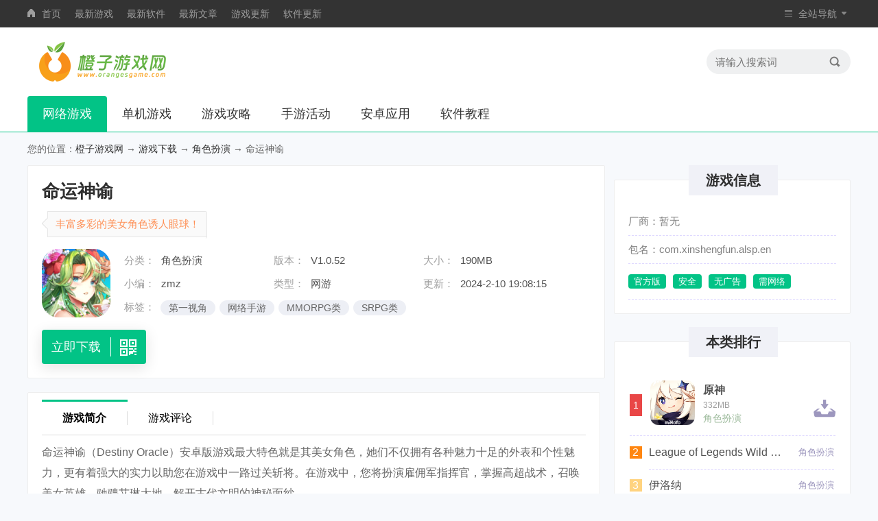

--- FILE ---
content_type: text/html
request_url: https://www.orangesgame.com/game/341156.html
body_size: 40092
content:
<!doctype html>
<html>
<head>
<meta http-equiv="Content-Type" content="text/html; charset=gb2312" />
<title>命运神谕游戏下载|命运神谕（Destiny Oracle）安卓版游戏 V1.0.52-橙子游戏网</title>
<meta name="keywords" content="命运神谕游戏下载,命运神谕（Destiny Oracle）安卓版游戏">
<meta name="description" content="橙子游戏网提供命运神谕游戏下载,命运神谕（DestinyOracle）安卓版游戏最大特色就是其美女角色，她们不仅拥有各种魅力十足的外表和个性魅力，更有着强大...,命运神谕游戏下载地址...">
<meta http-equiv="X-UA-Compatible" content="IE=edge" />
<meta name="renderer" content="webkit" />
<meta name="applicable-device" content="pc" />
<meta name="robots" content="all" />
<meta http-equiv="Cache-Control" content="no-transform" />
<meta http-equiv="Cache-Control" content="no-siteapp" />
<meta http-equiv="mobile-agent" content="format=xhtml; url=https://m.orangesgame.com/game/341156.html" />
<meta http-equiv="mobile-agent" content="format=html5; url=https://m.orangesgame.com/game/341156.html" />
<link rel="canonical" href="https://www.orangesgame.com/game/341156.html" />
<link href="/static/v1/css/base.css?v=1" type="text/css" rel="stylesheet">
<link href="/static/v1/css/appinfo.css" type="text/css" rel="stylesheet">
<link href="/static/v1/css/comment.css" type="text/css" rel="stylesheet">
<script type="text/javascript" src="/static/v1/js/jquery.js?t=game&a=0"></script>
<script type="text/javascript" src="/static/v1/js/config.js"></script>
<script>var SoftID='341156',DownType='game';Tourl('https://m.orangesgame.com/game/341156.html');</script>
</head>
<body>
<div class="QZ_top">
<div class="QZ_head W1200">
<ul class="QZ_link fl">
<li><i class="home"></i><a href="/">首页</a></li>
<li><a href="/Soft/Game_add_1.html">最新游戏</a></li>
<li><a href="/Soft/Soft_add_1.html">最新软件</a></li>
<li><a href="/Info/News_1.html">最新文章</a></li>
<li><a href="/Soft/Game_1.html">游戏更新</a></li>
<li><a href="/Soft/Soft_1.html">软件更新</a></li>
</ul>
<div class="QZ-nav fr">
<ul>
<li>
<i class="dh"></i>
<p>全站导航</p>
<span class="sj"></span>
<div class="navlis">
<ul class="lis_1">
<li class="bt"><p>游戏分类</p></li>
<li><a href="/youxi/banyan/" target="_blank" title="角色扮演">角色扮演<i></i></a></li>
<li><a href="/youxi/dongzuoyouxi/" target="_blank" title="动作格斗">动作格斗<i></i></a></li>
<li><a href="/youxi/tiyujingji/" target="_blank" title="体育竞技">体育竞技</a></li>
<li><a href="/youxi/celuezhanqi/" target="_blank" title="策略卡牌">策略卡牌</a></li>
<li><a href="/youxi/saichejingsu/" target="_blank" title="赛车竞速">赛车竞速<i></i></a></li>
<li><a href="/youxi/jiemiyouxi/" target="_blank" title="冒险解谜">冒险解谜<i></i></a></li>
<li><a href="/youxi/xiuxianyizhi/" target="_blank" title="益智休闲">益智休闲<i></i></a></li>
<li><a href="/youxi/monijingying/" target="_blank" title="模拟经营">模拟经营</a></li>
<li><a href="/youxi/shejiyouxi/" target="_blank" title="飞行射击">飞行射击</a></li>
<li><a href="/youxi/ertong/" target="_blank" title="儿童教育">儿童教育</a></li>
</ul>
<ul class="lis_2">
<li class="bt"><p>安卓应用</p></li>
<li><a href="/azrj/yybf/" target="_blank" title="影音播放">影音播放<i></i></a></li>
<li><a href="/azrj/shzl/" target="_blank" title="生活服务">生活服务</a></li>
<li><a href="/azrj/ydxx/" target="_blank" title="学习教育">学习教育<i></i></a></li>
<li><a href="/azrj/dtdh/" target="_blank" title="地图导航">地图导航</a></li>
<li><a href="/azrj/ltsj/" target="_blank" title="聊天社交">聊天社交<i></i></a></li>
<li><a href="/azrj/sjgw/" target="_blank" title="网上购物">网上购物<i></i></a></li>
<li><a href="/azrj/licai/" target="_blank" title="金融理财">金融理财<i></i></a></li>
<li><a href="/azrj/lycx/" target="_blank" title="旅游出行">旅游出行</a></li>
<li><a href="/azrj/xwzx/" target="_blank" title="资讯阅读">资讯阅读</a></li>
<li><a href="/azrj/pzmy/" target="_blank" title="图像摄影">图像摄影</a></li>
</ul>
<ul class="lis_3">
<li class="bt"><p>游戏资讯</p></li>
<li><a href="/gamewz/gl/" target="_blank" title="游戏攻略">游戏攻略<i></i></a></li>
<li><a href="/gamewz/wenda/" target="_blank" title="常见问题">常见问题</a></li>
<li><a href="/gamewz/huodong/" target="_blank" title="游戏活动">游戏活动<i></i></a></li>
<li><a href="/gamewz/zixun/" target="_blank" title="游戏资讯">游戏资讯<i></i></a></li>
<li><a href="/gamewz/yugao/" target="_blank" title="新游预告">新游预告</a></li>
<li><a href="/gamewz/pingce/" target="_blank" title="游戏评测">游戏评测<i></i></a></li>
<li><a href="/gamewz/tujian/" target="_blank" title="游戏图鉴">游戏图鉴</a></li>
</ul>
<ul class="lis_4">
<li class="bt"><p>软件教程</p></li>
<li><a href="/softwz/jiqiao/" target="_blank" title="手机技巧">手机技巧<i></i></a></li>
<li><a href="/softwz/xitong/" target="_blank" title="手机系统">手机系统</a></li>
<li><a href="/softwz/zixun/" target="_blank" title="手机资讯">手机资讯</a></li>
<li><a href="/softwz/jiaocheng/" target="_blank" title="应用教程">应用教程<i></i></a></li>
</ul>
</div>
</li>
</ul>
</div>
</div>
</div>
<div class="Home">
<div class="W1200">
<div class="logo fl"><img src="/static/v1/images/logo.png" title="橙子游戏网" /></div>
<div class="txtlogo"><img src="/static/v1/images/gamelove.png"></div>
<div class="Search fr">
<form action="//tj.orangesgame.com/ajax/search/" accept-charset="UTF-8" method="get" target="_blank">
<input class="key fl" name="q" placeholder="请输入搜索词" type="text">
<input class="btn fr" name="" type="submit" value="">
</form>
</div>
</div>
<div class="nav_item">
<ul>
<li class="on"><a href="/wlyx/">网络游戏</a></li>
<li><a href="/djyx/">单机游戏</a></li>
<li><a href="/gl/">游戏攻略</a></li>
<li><a href="/syhd/">手游活动</a></li>
<li><a href="/soft/">安卓应用</a></li>
<li><a href="/jc/">软件教程</a></li>
</ul>
</div>
</div>
<div class="crumb_nav W1200">您的位置：<a href="https://www.orangesgame.com/">橙子游戏网</a> → <a href="/youxi/">游戏下载</a> → <a href="/youxi/banyan/">角色扮演</a> → 命运神谕</div>
<div id="c_soft_down" class="Top_info s-head" data-id="341156" data-cid="85" data-recom="0" data-test="官方版, 安全, 无广告" data-appinfo="{'id':'341156','title':'命运神谕（Destiny Oracle）安卓版游戏','downurl':'http://*.apkd.gda086.com/pg3/mingyunshentou88955.apk'}" data-account='0' data-os="Android" data-zturl="javascript:;" data-zttit="" data-ping="" data-appname="命运神谕" isGametype="1" data-code="" data-fixed="0" data-coin="0">
<div class="W1200">
<div class="info_L">
<div class="bt"><h1>命运神谕</h1></div>
<div class="bq"><span>丰富多彩的美女角色诱人眼球！</span></div>
<div class="info">
<div class="img"><img src="https://img.orangesgame.com/img2024/2/10/19/2024021049712922_APP.png" /></div>
<div class="info_cent">
<ul>
<li>
<span>分类：</span><p>角色扮演</p>
<span>版本：</span><p>V1.0.52</p>
<span>大小：</span><p>190MB</p>
</li>
<li>
<span>小编：</span><p>zmz</p>
<span>类型：</span><p>网游</p>
<span>更新：</span><p>2024-2-10 19:08:15</p>
</li>
<li>
<span>标签：</span>
<div class="lkbq">
<a href="javascript:;" title="第一视角手机软件合集">第一视角</a><a href="javascript:;" title="网络手游手机软件合集">网络手游</a><a href="javascript:;" title="MMORPG类手机软件合集">MMORPG类</a><a href="javascript:;" title="SRPG类手机软件合集">SRPG类</a>
</div>
</li>
</ul>
</div>
</div>
<div class="btnwrap">
<div class="btn az_btn">
<a href="javascript:;"><p>立即下载</p><span></span></a>
<div class="ewmwrap"><script>D_code();</script></div>
</div>
</div>
</div>
</div>
</div>
<div class="Min_0 W1200">
<div class="Min0_L">
<ul class="tab_menu">
<li class="cur"><span>游戏简介</span></li>
<li class="plnum"><span>游戏评论</span></li>
</ul>
<div class="Lef_1">
<div class="Lef1_cent">
<p>
命运神谕（Destiny Oracle）安卓版游戏最大特色就是其美女角色，她们不仅拥有各种魅力十足的外表和个性魅力，更有着强大的实力以助您在游戏中一路过关斩将。在游戏中，您将扮演雇佣军指挥官，掌握高超战术，召唤美女英雄，驰骋艾琳大地，解开古代文明的神秘面纱。
</p>
<p>
<p><img src="https://img.orangesgame.com/img2024/2/10/19/2024021033715448.jpg" alt="命运神谕（Destiny Oracle）安卓版游戏图片1" border="0" /></p><h3 class="biaoti">游戏特色：</h3>
</p>
<p>
1. 众多美女角色，一触即发，定会勾起你内心的遥远期望。
</p>
<p>
2. 拥有超酷的游戏玩法，让您在游戏过程中感受刺激与快感。
</p>
<p>
3. 丰富的游戏活动，每天都有不同的体验等待着你。
</p>
<p>
<h3 class="biaoti">优势亮点：</h3>
</p>
<p>
1. 游戏一直在更新，新增了更多的美女角色，让玩家可以一边游戏一边追寻自己的心仪角色。
</p>
<p>
2. 角色的属性搭配非常合理，每个角色都不仅仅只是长得好看，她们的技能与实力也是让人赞叹不已。
</p>
<p>
3. 在这个世界中，充满了令人神往的异域文化，有着众多让人惊叹的角色。
</p>
<p>
<h3 class="biaoti">小编点评：</h3>
</p>
<p>
1. 游戏的整体画面非常优秀，角色的塑造非常精致，每个细节都表现出制作人员对于细节的把控。
</p>
<p>
2. 在游戏中，您需要扮演一名指挥官，拥有超强的战斗技能，挑起各种具有挑战性的战斗。
</p>
<p>
3. 游戏的社交互动非常强，玩家可以在游戏中结识好友，一起面对游戏的挑战，让玩游戏更加有趣。
</p>
<p class="dvideo"></p>
</div>
<div class="morbtn"><span></span></div>
</div>
<div class="Lef_2">
<div class="btwrap"><h2>游戏截图</h2></div>
<div class="Lef2_cent pic-c">
<div class="snapShotWrap" id="snapShotWrap">
<a id="shotNext" class="snap-shot-btn next" title="下一张" href="javascript:void(0);"><i></i></a>
<a id="shotPrev" class="snap-shot-btn prev" title="上一张" href="javascript:void(0);"><i></i></a>
<ul class="snapShotCont">
<li class="snopshot"><img src="https://img.orangesgame.com/img2024/2/10/19/2024021016923466.jpg" alt="命运神谕（Destiny Oracle）安卓版游戏  V1.0.52图1" /><span class="elementOverlays"></span></li>
<li class="snopshot"><img src="https://img.orangesgame.com/img2024/2/10/19/2024021056142963.jpg" alt="命运神谕（Destiny Oracle）安卓版游戏  V1.0.52图2" /><span class="elementOverlays"></span></li>
<li class="snopshot"><img src="https://img.orangesgame.com/img2024/2/10/19/2024021083332537.jpg" alt="命运神谕（Destiny Oracle）安卓版游戏  V1.0.52图3" /><span class="elementOverlays"></span></li>
</ul>
</div>
</div>
</div>
<div class="Lef_d" id="addressWrap">
<div class="btwrap"><h2>下载地址</h2></div>
<div class="dAdd">
<div class="downCont">
<script>D_dt();</script>
<p class="p1">命运神谕（Destiny Oracle）安卓版游戏 V1.0.52</p>
<ul class="ul_Address"><li data-platform="1" data-lock="False"><img src="/static/v2/images/down.jpg"><a rel="nofollow" href="http://apkd.gda086.com/pg3/mingyunshentou88955.apk" target="_blank">湖北电信下载</a></li><li data-platform="1" data-lock="False"><img src="/static/v2/images/down.jpg"><a rel="nofollow" href="http://apkd.gda086.com/pg3/mingyunshentou88955.apk" target="_blank">辽宁网通下载</a></li><li data-platform="1" data-lock="False"><img src="/static/v2/images/down.jpg"><a rel="nofollow" href="http://apkd.gda086.com/pg3/mingyunshentou88955.apk" target="_blank">上海移动下载</a></li></ul>
</div>
<div class="ul_ad"><script>D_dr();</script></div>
</div>
<div><script>D_db();</script></div>
</div>
<div class="Lef_4">
<div class="btwrap">
<h2>相关游戏</h2>
</div>
<div class="Lef4_cent">
<div class="Lef4lis show">
<div class="Left_lis">
<ul>
<li>
<a href="/game/316588.html" title="命运边际" target="_blank" class="img"><img src="https://img.orangesgame.com/img2023/8/9/16/2023080916534796076_APP.png" /></a>
<a href="/game/316588.html" title="命运边际" target="_blank" class="name">命运边际</a>
<p class="bq">461MB</p>
<p class="bq"><a href="/youxi/banyan/" title="角色扮演" target="_blank">角色扮演</a><i></i><em>5.0</em></p>
</li>
<li>
<a href="/game/245892.html" title="命运女神" target="_blank" class="img"><img src="https://img.orangesgame.com/img2020/2/10/20/2020021044947310_APP.png" /></a>
<a href="/game/245892.html" title="命运女神" target="_blank" class="name">命运女神</a>
<p class="bq">431MB</p>
<p class="bq"><a href="/youxi/banyan/" title="角色扮演" target="_blank">角色扮演</a><i></i><em>5.0</em></p>
</li>
<li>
<a href="/game/244079.html" title="第八神谕" target="_blank" class="img"><img src="https://img.orangesgame.com/img2020/1/13/14/2020011329732349_APP.png" /></a>
<a href="/game/244079.html" title="第八神谕" target="_blank" class="name">第八神谕</a>
<p class="bq">273MB</p>
<p class="bq"><a href="/youxi/banyan/" title="角色扮演" target="_blank">角色扮演</a><i></i><em>5.0</em></p>
</li>
<li>
<a href="/game/250335.html" title="命运序列之争" target="_blank" class="img"><img src="https://img.orangesgame.com/img2020/3/31/14/2020033118126950_APP.png" /></a>
<a href="/game/250335.html" title="命运序列之争" target="_blank" class="name">命运序列之争</a>
<p class="bq">242MB</p>
<p class="bq"><a href="/youxi/banyan/" title="角色扮演" target="_blank">角色扮演</a><i></i><em>5.0</em></p>
</li>
<li>
<a href="/game/259072.html" title="命运的羽翼" target="_blank" class="img"><img src="https://img.orangesgame.com/img2020/6/30/9/2020063011512902_APP.jpg" /></a>
<a href="/game/259072.html" title="命运的羽翼" target="_blank" class="name">命运的羽翼</a>
<p class="bq">46MB</p>
<p class="bq"><a href="/youxi/banyan/" title="角色扮演" target="_blank">角色扮演</a><i></i><em>5.0</em></p>
</li>
<li>
<a href="/game/250575.html" title="命运的约定" target="_blank" class="img"><img src="https://img.orangesgame.com/img2020/4/2/21/2020040225715256_APP.png" /></a>
<a href="/game/250575.html" title="命运的约定" target="_blank" class="name">命运的约定</a>
<p class="bq">96MB</p>
<p class="bq"><a href="/youxi/banyan/" title="角色扮演" target="_blank">角色扮演</a><i></i><em>5.0</em></p>
</li>
</ul>
</div>
</div>
</div>
</div>
<div class="Lef_4">
<div class="btwrap">
<h2>猜你喜欢</h2>
<div class="Tab-top" id="lkbq"><p class="on">第一视角</p><p class="">网络手游</p><p class="">MMORPG类</p><p class="">SRPG类</p></div>
</div>
<div class="Lef4_cent">
<div class="Lef4lis show">
<div class="Lef4_top">
<div class="info">
<div class="time">
<a class="bt" href="/stags/79.html" title="第一视角" target="_blank">第一视角</a>
<i></i>
<span>共170款游戏</span>
<a class="mr" href="/stags/79.html" title="第一视角" target="_blank">更多></a>
</div>
<p class="miaoshu">第一视角在游戏中的意思就是，你会看不到角色人物本身，当你眼睛不关注外部事物的时候，你就感觉你似乎就处在游戏中，这种视角可以让玩家最大限度的体验到游戏，一般枪战类的游戏常用第一视角。</p>
</div>
</div>
<div class="Left_lis">
<ul>
<li>
<a href="/game/370841.html" title="狂嗨神器" target="_blank" class="img"><img src="https://img.orangesgame.com/img2025/3/16/10/2025031601793442.png" /></a>
<a href="/game/370841.html" title="狂嗨神器" target="_blank" class="name">狂嗨神器</a>
<p class="bq">314MB</p>
<p class="bq"><a href="/youxi/banyan/" title="角色扮演" target="_blank">角色扮演</a><i></i><em>5.0</em></p>
</li>
<li>
<a href="/game/370603.html" title="天晶传奇" target="_blank" class="img"><img src="https://img.orangesgame.com/img2025/3/6/15/2025030659767785.png" /></a>
<a href="/game/370603.html" title="天晶传奇" target="_blank" class="name">天晶传奇</a>
<p class="bq">142MB</p>
<p class="bq"><a href="/youxi/banyan/" title="角色扮演" target="_blank">角色扮演</a><i></i><em>5.0</em></p>
</li>
<li>
<a href="/game/370294.html" title="怦然心动的瞬间" target="_blank" class="img"><img src="https://img.orangesgame.com/img2025/2/23/10/2025022339338563_APP.png" /></a>
<a href="/game/370294.html" title="怦然心动的瞬间" target="_blank" class="name">怦然心动的瞬间</a>
<p class="bq">2GB</p>
<p class="bq"><a href="/youxi/banyan/" title="角色扮演" target="_blank">角色扮演</a><i></i><em>5.0</em></p>
</li>
<li>
<a href="/game/369334.html" title="环球乐园真实体验" target="_blank" class="img"><img src="https://img.orangesgame.com/img2025/1/14/15/2025011441329351_APP.png" /></a>
<a href="/game/369334.html" title="环球乐园真实体验" target="_blank" class="name">环球乐园真实体验</a>
<p class="bq">69MB</p>
<p class="bq"><a href="/youxi/banyan/" title="角色扮演" target="_blank">角色扮演</a><i></i><em>5.0</em></p>
</li>
<li>
<a href="/game/367308.html" title="武魂如梦" target="_blank" class="img"><img src="https://img.orangesgame.com/img2024/12/10/16/2024121043775186.png" /></a>
<a href="/game/367308.html" title="武魂如梦" target="_blank" class="name">武魂如梦</a>
<p class="bq">1GB</p>
<p class="bq"><a href="/youxi/banyan/" title="角色扮演" target="_blank">角色扮演</a><i></i><em>5.0</em></p>
</li>
<li>
<a href="/game/366764.html" title="我想当盟主" target="_blank" class="img"><img src="https://img.orangesgame.com/img2024/11/29/10/2024112963379101_APP.png" /></a>
<a href="/game/366764.html" title="我想当盟主" target="_blank" class="name">我想当盟主</a>
<p class="bq">491MB</p>
<p class="bq"><a href="/youxi/banyan/" title="角色扮演" target="_blank">角色扮演</a><i></i><em>5.0</em></p>
</li>
<li>
<a href="/game/366233.html" title="江湖巡抚史" target="_blank" class="img"><img src="https://img.orangesgame.com/img2024/11/21/10/2024112198521537_APP.png" /></a>
<a href="/game/366233.html" title="江湖巡抚史" target="_blank" class="name">江湖巡抚史</a>
<p class="bq">1GB</p>
<p class="bq"><a href="/youxi/banyan/" title="角色扮演" target="_blank">角色扮演</a><i></i><em>5.0</em></p>
</li>
<li>
<a href="/game/364508.html" title="乱入英雄咒术" target="_blank" class="img"><img src="https://img.orangesgame.com/img2024/10/25/13/2024102536536083_APP.png" /></a>
<a href="/game/364508.html" title="乱入英雄咒术" target="_blank" class="name">乱入英雄咒术</a>
<p class="bq">309MB</p>
<p class="bq"><a href="/youxi/banyan/" title="角色扮演" target="_blank">角色扮演</a><i></i><em>5.0</em></p>
</li>
<li>
<a href="/game/360623.html" title="寻荒一梦" target="_blank" class="img"><img src="https://img.orangesgame.com/img2024/8/23/16/2024082383351600_APP.jpg" /></a>
<a href="/game/360623.html" title="寻荒一梦" target="_blank" class="name">寻荒一梦</a>
<p class="bq">85MB</p>
<p class="bq"><a href="/youxi/banyan/" title="角色扮演" target="_blank">角色扮演</a><i></i><em>5.0</em></p>
</li>
</ul>
</div>
</div>
<div class="Lef4lis ">
<div class="Lef4_top">
<div class="info">
<div class="time">
<a class="bt" href="/stags/557.html" title="网络手游" target="_blank">网络手游</a>
<i></i>
<span>共1046款游戏</span>
<a class="mr" href="/stags/557.html" title="网络手游" target="_blank">更多></a>
</div>
<p class="miaoshu">网络手游就是多人在线联网竞技对抗类游戏，而且现在市面上有超多不同种类的巅峰巨作，例如仙侠类、魔幻类、MOBA类、吃鸡类等等，让你无时不刻都在感受到战斗厮杀的魅力！</p>
</div>
</div>
<div class="Left_lis">
<ul>
<li>
<a href="/game/370711.html" title="一一传世年卡版" target="_blank" class="img"><img src="https://img.orangesgame.com/img2025/3/11/14/2025031147716029.png" /></a>
<a href="/game/370711.html" title="一一传世年卡版" target="_blank" class="name">一一传世年卡版</a>
<p class="bq">137MB</p>
<p class="bq"><a href="/youxi/banyan/" title="角色扮演" target="_blank">角色扮演</a><i></i><em>5.0</em></p>
</li>
<li>
<a href="/game/368608.html" title="恒漫沉默之巅" target="_blank" class="img"><img src="https://img.orangesgame.com/img2025/1/3/9/2025010356954243.jpg" /></a>
<a href="/game/368608.html" title="恒漫沉默之巅" target="_blank" class="name">恒漫沉默之巅</a>
<p class="bq">129MB</p>
<p class="bq"><a href="/youxi/banyan/" title="角色扮演" target="_blank">角色扮演</a><i></i><em>5.0</em></p>
</li>
<li>
<a href="/game/367742.html" title="宏图苍澜纪" target="_blank" class="img"><img src="https://img.orangesgame.com/img2024/12/17/15/2024121702522131_APP.jpg" /></a>
<a href="/game/367742.html" title="宏图苍澜纪" target="_blank" class="name">宏图苍澜纪</a>
<p class="bq">129MB</p>
<p class="bq"><a href="/youxi/banyan/" title="角色扮演" target="_blank">角色扮演</a><i></i><em>5.0</em></p>
</li>
<li>
<a href="/game/367213.html" title="西河传奇" target="_blank" class="img"><img src="https://img.orangesgame.com/img2024/12/9/13/2024120913501579890_APP.png" /></a>
<a href="/game/367213.html" title="西河传奇" target="_blank" class="name">西河传奇</a>
<p class="bq">136MB</p>
<p class="bq"><a href="/youxi/banyan/" title="角色扮演" target="_blank">角色扮演</a><i></i><em>5.0</em></p>
</li>
<li>
<a href="/game/363822.html" title="弦月之柱" target="_blank" class="img"><img src="https://img.orangesgame.com/img2024/10/15/9/2024101576958244_APP.png" /></a>
<a href="/game/363822.html" title="弦月之柱" target="_blank" class="name">弦月之柱</a>
<p class="bq">251MB</p>
<p class="bq"><a href="/youxi/banyan/" title="角色扮演" target="_blank">角色扮演</a><i></i><em>5.0</em></p>
</li>
<li>
<a href="/game/356119.html" title="神火大陆幽灵骑士" target="_blank" class="img"><img src="https://img.orangesgame.com/img2024/6/28/16/2024062815736929_APP.png" /></a>
<a href="/game/356119.html" title="神火大陆幽灵骑士" target="_blank" class="name">神火大陆幽灵骑士</a>
<p class="bq">545MB</p>
<p class="bq"><a href="/youxi/banyan/" title="角色扮演" target="_blank">角色扮演</a><i></i><em>5.0</em></p>
</li>
<li>
<a href="/game/351959.html" title="小江沉默" target="_blank" class="img"><img src="https://img.orangesgame.com/img2024/5/4/12/2024050412191822461_APP.png" /></a>
<a href="/game/351959.html" title="小江沉默" target="_blank" class="name">小江沉默</a>
<p class="bq">388MB</p>
<p class="bq"><a href="/youxi/banyan/" title="角色扮演" target="_blank">角色扮演</a><i></i><em>5.0</em></p>
</li>
<li>
<a href="/game/342835.html" title="矮人九职业" target="_blank" class="img"><img src="https://img.orangesgame.com/img2024/2/24/15/2024022415062912713_APP.jpg" /></a>
<a href="/game/342835.html" title="矮人九职业" target="_blank" class="name">矮人九职业</a>
<p class="bq">112MB</p>
<p class="bq"><a href="/youxi/banyan/" title="角色扮演" target="_blank">角色扮演</a><i></i><em>5.0</em></p>
</li>
<li>
<a href="/game/341781.html" title="风浪微变专属沉默" target="_blank" class="img"><img src="https://img.orangesgame.com/img2024/2/20/9/2024022009354673106_APP.png" /></a>
<a href="/game/341781.html" title="风浪微变专属沉默" target="_blank" class="name">风浪微变专属沉默</a>
<p class="bq">116MB</p>
<p class="bq"><a href="/youxi/banyan/" title="角色扮演" target="_blank">角色扮演</a><i></i><em>5.0</em></p>
</li>
</ul>
</div>
</div>
<div class="Lef4lis ">
<div class="Lef4_top">
<div class="info">
<div class="time">
<a class="bt" href="/stags/590.html" title="MMORPG类" target="_blank">MMORPG类</a>
<i></i>
<span>共435款游戏</span>
<a class="mr" href="/stags/590.html" title="MMORPG类" target="_blank">更多></a>
</div>
<p class="miaoshu">MMORPG类游戏是多人在线竞技PK战斗类手机游戏，丰富劲爆的PVP和PVE竞技模式任你自由去冒险挑战，耐玩性绝对高，还能随时约人打架PK，让你随时体验到乱斗的乐趣！</p>
</div>
</div>
<div class="Left_lis">
<ul>
<li>
<a href="/game/371009.html" title="云想九州魅影" target="_blank" class="img"><img src="https://img.orangesgame.com/img2025/3/25/16/2025032532570099.png" /></a>
<a href="/game/371009.html" title="云想九州魅影" target="_blank" class="name">云想九州魅影</a>
<p class="bq">142MB</p>
<p class="bq"><a href="/youxi/banyan/" title="角色扮演" target="_blank">角色扮演</a><i></i><em>5.0</em></p>
</li>
<li>
<a href="/game/371005.html" title="不休旅途" target="_blank" class="img"><img src="https://img.orangesgame.com/img2025/3/25/15/2025032541722622_APP.jpg" /></a>
<a href="/game/371005.html" title="不休旅途" target="_blank" class="name">不休旅途</a>
<p class="bq">159MB</p>
<p class="bq"><a href="/youxi/banyan/" title="角色扮演" target="_blank">角色扮演</a><i></i><em>5.0</em></p>
</li>
<li>
<a href="/game/370988.html" title="莱德传奇" target="_blank" class="img"><img src="https://img.orangesgame.com/img2025/3/24/14/2025032440121278.png" /></a>
<a href="/game/370988.html" title="莱德传奇" target="_blank" class="name">莱德传奇</a>
<p class="bq">45MB</p>
<p class="bq"><a href="/youxi/banyan/" title="角色扮演" target="_blank">角色扮演</a><i></i><em>5.0</em></p>
</li>
<li>
<a href="/game/370976.html" title="天裕传奇" target="_blank" class="img"><img src="https://img.orangesgame.com/img2025/3/23/11/2025032355753805.png" /></a>
<a href="/game/370976.html" title="天裕传奇" target="_blank" class="name">天裕传奇</a>
<p class="bq">111MB</p>
<p class="bq"><a href="/youxi/banyan/" title="角色扮演" target="_blank">角色扮演</a><i></i><em>5.0</em></p>
</li>
<li>
<a href="/game/370955.html" title="乌木六界专属" target="_blank" class="img"><img src="https://img.orangesgame.com/img2025/3/21/14/2025032171385558.png" /></a>
<a href="/game/370955.html" title="乌木六界专属" target="_blank" class="name">乌木六界专属</a>
<p class="bq">142MB</p>
<p class="bq"><a href="/youxi/banyan/" title="角色扮演" target="_blank">角色扮演</a><i></i><em>5.0</em></p>
</li>
<li>
<a href="/game/370660.html" title="九州玄骑战印" target="_blank" class="img"><img src="https://img.orangesgame.com/img2025/3/9/11/2025030933366861.png" /></a>
<a href="/game/370660.html" title="九州玄骑战印" target="_blank" class="name">九州玄骑战印</a>
<p class="bq">137MB</p>
<p class="bq"><a href="/youxi/banyan/" title="角色扮演" target="_blank">角色扮演</a><i></i><em>5.0</em></p>
</li>
<li>
<a href="/game/370493.html" title="大象合击" target="_blank" class="img"><img src="https://img.orangesgame.com/img2025/3/3/15/2025030369743363.png" /></a>
<a href="/game/370493.html" title="大象合击" target="_blank" class="name">大象合击</a>
<p class="bq">142MB</p>
<p class="bq"><a href="/youxi/banyan/" title="角色扮演" target="_blank">角色扮演</a><i></i><em>5.0</em></p>
</li>
<li>
<a href="/game/370471.html" title="旗兵传奇" target="_blank" class="img"><img src="https://img.orangesgame.com/img2025/3/2/11/2025030255781574.png" /></a>
<a href="/game/370471.html" title="旗兵传奇" target="_blank" class="name">旗兵传奇</a>
<p class="bq">138MB</p>
<p class="bq"><a href="/youxi/banyan/" title="角色扮演" target="_blank">角色扮演</a><i></i><em>5.0</em></p>
</li>
<li>
<a href="/game/370470.html" title="龙族归来" target="_blank" class="img"><img src="https://img.orangesgame.com/img2025/3/2/11/2025030247771014.png" /></a>
<a href="/game/370470.html" title="龙族归来" target="_blank" class="name">龙族归来</a>
<p class="bq">370MB</p>
<p class="bq"><a href="/youxi/banyan/" title="角色扮演" target="_blank">角色扮演</a><i></i><em>5.0</em></p>
</li>
</ul>
</div>
</div>
<div class="Lef4lis ">
<div class="Lef4_top">
<div class="info">
<div class="time">
<a class="bt" href="/stags/592.html" title="SRPG类" target="_blank">SRPG类</a>
<i></i>
<span>共32款游戏</span>
<a class="mr" href="/stags/592.html" title="SRPG类" target="_blank">更多></a>
</div>
<p class="miaoshu">SRPG类游戏主要把策略、角色扮演、战棋、冒险等多种元素结合在一起，同时你要把每场战役都发挥的淋漓尽致，发挥自己的策略智慧去迎接一切对抗！</p>
</div>
</div>
<div class="Left_lis">
<ul>
<li>
<a href="/game/349371.html" title="斗破苍穹三年之约" target="_blank" class="img"><img src="https://img.orangesgame.com/img2024/4/2/8/2024040245782879_APP.jpg" /></a>
<a href="/game/349371.html" title="斗破苍穹三年之约" target="_blank" class="name">斗破苍穹三年之约</a>
<p class="bq">353MB</p>
<p class="bq"><a href="/youxi/banyan/" title="角色扮演" target="_blank">角色扮演</a><i></i><em>5.0</em></p>
</li>
<li>
<a href="/game/348597.html" title="死亡冲击" target="_blank" class="img"><img src="https://img.orangesgame.com/img2024/3/28/9/2024032858114894_APP.png" /></a>
<a href="/game/348597.html" title="死亡冲击" target="_blank" class="name">死亡冲击</a>
<p class="bq">892MB</p>
<p class="bq"><a href="/youxi/banyan/" title="角色扮演" target="_blank">角色扮演</a><i></i><em>5.0</em></p>
</li>
<li>
<a href="/game/347321.html" title="地狱之吻" target="_blank" class="img"><img src="https://img.orangesgame.com/img2024/3/22/9/2024032226322625_APP.png" /></a>
<a href="/game/347321.html" title="地狱之吻" target="_blank" class="name">地狱之吻</a>
<p class="bq">121MB</p>
<p class="bq"><a href="/youxi/banyan/" title="角色扮演" target="_blank">角色扮演</a><i></i><em>5.0</em></p>
</li>
<li>
<a href="/game/347060.html" title="比比东修仙录" target="_blank" class="img"><img src="https://img.orangesgame.com/img2024/3/19/9/2024031909252636161_APP.png" /></a>
<a href="/game/347060.html" title="比比东修仙录" target="_blank" class="name">比比东修仙录</a>
<p class="bq">111MB</p>
<p class="bq"><a href="/youxi/banyan/" title="角色扮演" target="_blank">角色扮演</a><i></i><em>5.0</em></p>
</li>
<li>
<a href="/game/346313.html" title="号角神的痕迹" target="_blank" class="img"><img src="https://img.orangesgame.com/img2024/3/14/11/2024031412989960_APP.png" /></a>
<a href="/game/346313.html" title="号角神的痕迹" target="_blank" class="name">号角神的痕迹</a>
<p class="bq">133MB</p>
<p class="bq"><a href="/youxi/banyan/" title="角色扮演" target="_blank">角色扮演</a><i></i><em>5.0</em></p>
</li>
<li>
<a href="/game/344144.html" title="上古龙神觉醒" target="_blank" class="img"><img src="https://img.orangesgame.com/img2024/3/2/9/2024030249771574_APP.png" /></a>
<a href="/game/344144.html" title="上古龙神觉醒" target="_blank" class="name">上古龙神觉醒</a>
<p class="bq">573MB</p>
<p class="bq"><a href="/youxi/banyan/" title="角色扮演" target="_blank">角色扮演</a><i></i><em>5.0</em></p>
</li>
<li>
<a href="/game/344133.html" title="仙境传说爱如初见" target="_blank" class="img"><img src="https://img.orangesgame.com/img2024/3/2/8/2024030253157012_APP.jpg" /></a>
<a href="/game/344133.html" title="仙境传说爱如初见" target="_blank" class="name">仙境传说爱如初见</a>
<p class="bq">1GB</p>
<p class="bq"><a href="/youxi/banyan/" title="角色扮演" target="_blank">角色扮演</a><i></i><em>5.0</em></p>
</li>
<li>
<a href="/game/341156.html" title="命运神谕" target="_blank" class="img"><img src="https://img.orangesgame.com/img2024/2/10/19/2024021049712922_APP.png" /></a>
<a href="/game/341156.html" title="命运神谕" target="_blank" class="name">命运神谕</a>
<p class="bq">190MB</p>
<p class="bq"><a href="/youxi/banyan/" title="角色扮演" target="_blank">角色扮演</a><i></i><em>5.0</em></p>
</li>
<li>
<a href="/game/340450.html" title="矩阵临界失控边缘" target="_blank" class="img"><img src="https://img.orangesgame.com/img2024/2/5/10/2024020560173620_APP.jpg" /></a>
<a href="/game/340450.html" title="矩阵临界失控边缘" target="_blank" class="name">矩阵临界失控边缘</a>
<p class="bq">970MB</p>
<p class="bq"><a href="/youxi/banyan/" title="角色扮演" target="_blank">角色扮演</a><i></i><em>5.0</em></p>
</li>
</ul>
</div>
</div>
</div>
</div>
<div class="Lef_7" id="zxzx">
<div class="btwrap"><h2>最新资讯</h2></div>
<div class="Lsty_1">
<ul>
<li><i></i><a href="/info/41300.html" title="原神古遗迹的调查者任务怎么做 古遗迹的调查者完成攻略" target="_blank">原神古遗迹的调查者任务怎么做 古遗迹的调查者完成攻略</a><span>2025-3-26</span></li>
<li><i></i><a href="/info/41299.html" title="星际战甲灵狱如何获取 灵狱在哪里得" target="_blank">星际战甲灵狱如何获取 灵狱在哪里得</a><span>2025-3-26</span></li>
<li><i></i><a href="/info/41298.html" title="潮汐守望者塔露拉技能有哪些 塔露拉技能介绍" target="_blank">潮汐守望者塔露拉技能有哪些 塔露拉技能介绍</a><span>2025-3-26</span></li>
<li><i></i><a href="/info/41297.html" title="原神云岩裂叶采集路线分析 云岩裂叶位置分享" target="_blank">原神云岩裂叶采集路线分析 云岩裂叶位置分享</a><span>2025-3-26</span></li>
<li><i></i><a href="/info/41296.html" title="逍遥情缘趣味队标有哪些 吸引眼球的队标怎么选" target="_blank">逍遥情缘趣味队标有哪些 吸引眼球的队标怎么选</a><span>2025-3-25</span></li>
<li><i></i><a href="/info/41295.html" title="逍遥情缘手游盘丝岭掌门担任仙君实力如何 盘丝岭仙君实力详解" target="_blank">逍遥情缘手游盘丝岭掌门担任仙君实力如何 盘丝岭仙君实力详解</a><span>2025-3-25</span></li>
</ul>
</div>
</div>
<div class="M_box">
<div class="btwrap"><p>网友评论</p></div>
<div id="comment">
<div class="word" id="comment-list">
</div>
<div id="loadmore" class="loadmore">加载更多</div>
<div class="bottom" id="wenda_input">
<p class="st1">
(发布您的评论，发表您的看法，有问题就来评论吧。)
<span class="reping"><input name="glPID" type="hidden" id="glPID" value="0">回复 [ <em></em> ] 楼<i title="取消回复">取消回复</i></span>
</p>
<div class="st2"><textarea name="content" id="cmtMsg" class="Insider_box"></textarea></div>
<div class="st3">
<input name="objID" type="hidden" id="objID" value="341156">
<input name="objType" type="hidden" id="objType" value="1">
<p><input type="button" value="提交评论" id="subCmt" class="btms"></p>
</div>
</div>
</div>
</div>
</div>
<div class="Min0_R">
<div class="Right_2">
<div class="R2_top">游戏信息</div>
<div class="R2_descs">
<ul>
<li>厂商：暂无</li>
<li>包名：com.xinshengfun.alsp.en</li>
<li class="test"><span>官方版</span><span>安全</span><span>无广告</span><span class="network_act">需网络</span></li>
</ul>
</div>
</div>
<div class="Right_2">
<div class="R2_top">本类排行</div>
<div class="R2_cent">
<ul class="phcon">
<li class="linnm_1 on">
<div class="info_1">
<span class="num">1</span><a href="/game/259517.html" title="原神" target="_blank"><p>原神</p><i class="bq">角色扮演</i></a>
</div>
<div class="info_2">
<span>1</span>
<a href="/game/259517.html" title="原神" target="_blank" class="img"><img src="https://img.orangesgame.com/img2025/1/17/17/2025011714934840_APP.png"/></a>
<a href="/game/259517.html" title="原神" target="_blank" class="name">原神</a>
<div class="bb"><p>332MB</p><div class="miaoshu">角色扮演</div></div>
<a href="/game/259517.html" title="原神" target="_blank" class="downl2"></a>
</div>
</li>
<li class="linnm_2">
<div class="info_1">
<span class="num">2</span><a href="/game/234621.html" title="League of Legends Wild Rift" target="_blank"><p>League of Legends Wild Rift</p><i class="bq">角色扮演</i></a>
</div>
<div class="info_2">
<span>2</span>
<a href="/game/234621.html" title="League of Legends Wild Rift" target="_blank" class="img"><img src="https://img.orangesgame.com/img2025/1/17/17/2025011732129752_APP.jpg"/></a>
<a href="/game/234621.html" title="League of Legends Wild Rift" target="_blank" class="name">League of Legends Wild Rift</a>
<div class="bb"><p>45MB</p><div class="miaoshu">角色扮演</div></div>
<a href="/game/234621.html" title="League of Legends Wild Rift" target="_blank" class="downl2"></a>
</div>
</li>
<li class="linnm_3">
<div class="info_1">
<span class="num">3</span><a href="/game/230941.html" title="伊洛纳" target="_blank"><p>伊洛纳</p><i class="bq">角色扮演</i></a>
</div>
<div class="info_2">
<span>3</span>
<a href="/game/230941.html" title="伊洛纳" target="_blank" class="img"><img src="https://img.orangesgame.com/img2025/1/18/10/2025011830526717_APP.png"/></a>
<a href="/game/230941.html" title="伊洛纳" target="_blank" class="name">伊洛纳</a>
<div class="bb"><p>356MB</p><div class="miaoshu">角色扮演</div></div>
<a href="/game/230941.html" title="伊洛纳" target="_blank" class="downl2"></a>
</div>
</li>
<li class="linnm_4">
<div class="info_1">
<span class="num">4</span><a href="/game/309183.html" title="PUBG MOBILE" target="_blank"><p>PUBG MOBILE</p><i class="bq">角色扮演</i></a>
</div>
<div class="info_2">
<span>4</span>
<a href="/game/309183.html" title="PUBG MOBILE" target="_blank" class="img"><img src="https://img.orangesgame.com/img2025/1/20/16/2025012096189072_APP.png"/></a>
<a href="/game/309183.html" title="PUBG MOBILE" target="_blank" class="name">PUBG MOBILE</a>
<div class="bb"><p>2GB</p><div class="miaoshu">角色扮演</div></div>
<a href="/game/309183.html" title="PUBG MOBILE" target="_blank" class="downl2"></a>
</div>
</li>
<li class="linnm_5">
<div class="info_1">
<span class="num">5</span><a href="/game/232751.html" title="死神vs火影" target="_blank"><p>死神vs火影</p><i class="bq">角色扮演</i></a>
</div>
<div class="info_2">
<span>5</span>
<a href="/game/232751.html" title="死神vs火影" target="_blank" class="img"><img src="https://img.orangesgame.com/img2025/1/20/16/2025012050999583_APP.jpg"/></a>
<a href="/game/232751.html" title="死神vs火影" target="_blank" class="name">死神vs火影</a>
<div class="bb"><p>145MB</p><div class="miaoshu">角色扮演</div></div>
<a href="/game/232751.html" title="死神vs火影" target="_blank" class="downl2"></a>
</div>
</li>
<li class="linnm_6">
<div class="info_1">
<span class="num">6</span><a href="/game/253139.html" title="香肠派对" target="_blank"><p>香肠派对</p><i class="bq">角色扮演</i></a>
</div>
<div class="info_2">
<span>6</span>
<a href="/game/253139.html" title="香肠派对" target="_blank" class="img"><img src="https://img.orangesgame.com/img2025/1/20/16/2025012024532892_APP.png"/></a>
<a href="/game/253139.html" title="香肠派对" target="_blank" class="name">香肠派对</a>
<div class="bb"><p>2GB</p><div class="miaoshu">角色扮演</div></div>
<a href="/game/253139.html" title="香肠派对" target="_blank" class="downl2"></a>
</div>
</li>
</ul>
</div>
</div>
<div class="Rsty_1">
<div class="Rs1-top">火爆手游</div>
<div class="Rs1-cent">
<ul>
<li><a href="/game/251628.html" title="穿越火线枪战王者" target="_blank" class="img"><img src="https://img.orangesgame.com/img2025/2/26/17/2025022690188361_APP.png" /></a><p>穿越火线枪战王者</p></li>
<li><a href="/game/259563.html" title="暗区突围" target="_blank" class="img"><img src="https://img.orangesgame.com/img2025/2/26/16/2025022646168845_APP.png" /></a><p>暗区突围</p></li>
<li><a href="/game/261972.html" title="光遇" target="_blank" class="img"><img src="https://img.orangesgame.com/img2025/2/13/17/2025021376940756_APP.png" /></a><p>光遇</p></li>
<li><a href="/game/228717.html" title="原神" target="_blank" class="img"><img src="https://img.orangesgame.com/img2025/2/11/17/2025021100563160_APP.png" /></a><p>原神</p></li>
<li><a href="/game/268276.html" title="地铁跑酷" target="_blank" class="img"><img src="https://img.orangesgame.com/img2025/2/10/17/2025021086968587_APP.png" /></a><p>地铁跑酷</p></li>
<li><a href="/game/261939.html" title="和平精英" target="_blank" class="img"><img src="https://img.orangesgame.com/img2025/1/24/13/2025012487318719_APP.png" /></a><p>和平精英</p></li>
<li><a href="/game/229151.html" title="植物大战僵尸2" target="_blank" class="img"><img src="https://img.orangesgame.com/img2025/1/17/16/2025011783721388_APP.png" /></a><p>植物大战僵尸2</p></li>
<li><a href="/game/371035.html" title="铁血战域" target="_blank" class="img"><img src="https://img.orangesgame.com/img2025/3/26/15/2025032658590976_APP.jpg" /></a><p>铁血战域</p></li>
<li><a href="/game/371034.html" title="城市重卡奇遇记" target="_blank" class="img"><img src="https://img.orangesgame.com/img2025/3/26/15/2025032691348110_APP.jpg" /></a><p>城市重卡奇遇记</p></li>
</ul>
</div>
</div>
</div>
</div>
<script type="application/ld+json">
{
	"@context": "https://ziyuan.baidu.com/contexts/cambrian.jsonld",
	"@id": "https://www.orangesgame.com/game/341156.html",
	"appid": "1640563327392803",
	"title": "命运神谕（Destiny Oracle）安卓版游戏",
	"images": [		"https://img.orangesgame.com/img2024/2/10/19/2024021016923466.jpg",
		"https://img.orangesgame.com/img2024/2/10/19/2024021056142963.jpg",
		"https://img.orangesgame.com/img2024/2/10/19/2024021083332537.jpg"], 
	"description": "橙子游戏网提供命运神谕游戏下载,命运神谕（DestinyOracle）安卓版游戏最大特色就是其美女角色，她们不仅拥有各种魅力十足的外表和个性魅力，更有着强大...,命运神谕游戏下载地址...",
	"pubDate": "2024-02-10T19:08:15",
	"upDate": "2024-02-10T19:08:15",
	"data": {
		"WebPage":{
			"headline": "命运神谕（Destiny Oracle）安卓版游戏"
		}
	}
	
}
</script>
<script type="text/javascript" src="/static/v1/js/common.js"></script>
<script type="text/javascript" src="/static/v1/js/imgSwitch.js"></script>
<script type="text/javascript" src="/static/v1/js/ranks.js"></script>
<script type="text/javascript" src="/static/v1/js/appinfo.js"></script>
<script type="text/javascript" src="/static/v1/js/comment.js"></script>
<div class="QZ_bot">
<div class="foot W1200">
<ul class="link fl">
<li class="fisli"><a href="/data/about.html" target="_blank" rel="nofollow">关于我们</a></li>
<li><a href="/data/contact.html" target="_blank" rel="nofollow">联系我们</a></li>
<li><a href="/data/copyright.html" target="_blank" rel="nofollow">版权声明</a></li>
<li><a href="/data/sitemap.html" target="_blank" rel="nofollow">网站地图</a></li>
<li><a href="/data/links.html" target="_blank" rel="nofollow">友情链接</a></li>
</ul>
<div class="Copyright fl">
<p>Copyright &copy; 2012 - 2025 <a href="https://www.orangesgame.com/">橙子游戏网</a>;滇ICP备2024032588号-1</p>
<p>本网站软件或游戏版权归作者所有，如果无意之中侵犯了您的版权，请邮件告知或通知网站客服，本站将在3个工作日内删除。</p>
</div>
</div>
</div>
<script type="text/javascript" src="/static/v1/js/tj.js"></script>
<script>app_wy();</script>
</body>
</html>


--- FILE ---
content_type: text/css
request_url: https://www.orangesgame.com/static/v1/css/base.css?v=1
body_size: 25330
content:
@charset "UTF-8";
body, h1, h2, h3, h4, h5, h6, p, ul, ol, li, input, select, textarea, div, table, td, th, tr, dt, dd, dl { margin: 0; padding: 0; }
ul, ol { list-style: none; }
em, i { font-style: normal; }
table { border-spacing: 0; border-collapse: collapse; }
img { border: none; vertical-align: middle; }
input, select { vertical-align: middle; outline: none; }
a {text-decoration:none;color:#333;}
a :hover{color:#02c386;}
body { min-width: 1200px; font-family: 'Microsoft YaHei', 'Arial', 'Heiti SC'; background: #f7f9fc; }
.fl { display: block; float: left; }
.fr { display: block; float: right; }
.W1200 { width: 1200px; margin: 0 auto; position: relative; }
.mt20{margin-top:20px!important;}

.Rsty_1 { float: left; width: 100%; height: 340px; border: 1px solid #eee; box-sizing: border-box; position: relative; margin: 30px 0;border-radius:2px; }
.Rsty_1 .Rs1-top { width: 130px; height: 44px; text-align: center; line-height: 44px; font-size: 20px; font-weight: bold; color: #2e2e2e; background: #f0f1f7; position: absolute; left: 108px; top: -22px; }
.Rsty_1 .Rs1-cent { width: 100%; height: 290px; }
.Rsty_1 .Rs1-cent ul { float: left; width: 105%; display: block; overflow: hidden; padding-top: 40px; }
.Rsty_1 .Rs1-cent ul li { float: left; width: 100px; height: 140px; margin: 0 4px 10px 8px; }
.Rsty_1 .Rs1-cent ul li .img { overflow: hidden; display: block; border: 2px solid #fff; overflow: hidden; }
.Rsty_1 .Rs1-cent ul li .img, .Rsty_1 .Rs1-cent ul li .img img { width: 96px; height: 96px; border-radius: 24px; }
.Rsty_1 .Rs1-cent ul li .img img:hover { opacity: 0.88; }
.Rsty_1 .Rs1-cent ul li p { width: 100%; height: 50px; line-height: 50px; text-align: center; overflow: hidden; font-size: 14px; color: #525252; }

.Rsty_2 { float: left; width: 100%; height: auto; border: 1px solid #eee; box-sizing: border-box; margin: 30px 0; position: relative; }
.Rsty_2 .Rs2-top { text-align: center; width: 130px; height: 44px; line-height: 44px; position: absolute; left: 102px; top: -22px; font-size: 20px; font-weight: bold; color: #2e2e2e; background: #f0f1f7; }
.Rsty_2 ul { width: 330px; display: block; margin: 40px 0 0 10px; height: auto; }
.Rsty_2 ul li { width: 160px; height: 130px; margin: 0 5px 10px 0; float: left; }
.Rsty_2 ul li .img { display: block; overflow: hidden; }
.Rsty_2 ul li .img, .Rsty_2 ul li .img img { width: 160px; height: 90px; }
.Rsty_2 ul li .img img:hover { opacity: 0.88; }
.Rsty_2 ul li .name { width: 100%; height: 30px; line-height: 30px; display: block; font-size: 12px; color: #525252; text-align: center; margin-top: 10px; }

.Rsty_3 { float: left; width: 100%; height: auto; border: 1px solid #eee; box-sizing: border-box; margin: 30px 0; padding-bottom: 20px; position: relative; border-radius:2px;}
.Rsty_3 .Rs3-top { text-align: center; width: 130px; height: 44px; line-height: 44px; position: absolute; left: 102px; top: -22px; font-size: 20px; font-weight: bold; color: #2e2e2e;background:#2e2e2e;}

.Right_1 .R1_top,
.Rsty_1 .Rs1-top,
.Rsty_2 .Rs2-top,
.Rsty_3 .Rs3-top
{background:#f0f1f7 !important;box-shadow:none !important;color:#2e2e2e !important;}

.Rsty_3 .Rs3-top:hover,
.Rsty_2 .Rs2-top:hover,
.Rsty_1 .Rs1-top:hover,
.Right_1 .R1_top:hover,
.Right_2 .R2_top:hover{color:#fff !important;background: -webkit-gradient(linear, left top, right top, from(#02c386), to(#fb0)) !important;-webkit-box-shadow: 0 6px 22px 4px rgba(255, 155, 0, 0.4) !important;-moz-box-shadow: 0 6px 22px 4px rgba(255, 155, 0, 0.4)  !important;box-shadow: 0 6px 22px 4px rgba(255, 155, 0, 0.4) !important;}


.Rsty_3 ul { width: 320px; display: block; margin: 40px auto 0; height: auto; }
.Rsty_3 ul li a { display: block; width: 310px; height: 40px; line-height: 40px; padding: 0 5px; overflow: hidden; white-space: nowrap; text-overflow: ellipsis; color: #525252; font-size: 14px; }
.Rsty_3 ul li:hover { background: #f0f1f7; }

.Rsty_4 { width: 320px; height: 374px; background: url(../images/tjbg.jpg) no-repeat; float: right; margin: 0 12px 30px 0; border-radius:2px;}
.Rsty_4 > p { display: block; float: left; margin: 30px; font-size: 22px; color: #525252; height: 26px; line-height: 26px; }
.Rsty_4 .huan { width: 80px; height: 20px; line-height: 20px; text-align: center; float: right; margin: 33px 20px 33px 0; cursor: pointer; }
.Rsty_4 .huan i { display: inline-block; background: url(../images/ico-img2.png) no-repeat; height: 14px; width: 14px; margin: 4px 4px 0; vertical-align: top; background-position: -102px -228px; }
.Rsty_4 .huan:hover i { -webkit-transform: rotate(90deg); -moz-transform: rotate(90deg); -ms-transform: rotate(90deg); -o-transform: rotate(90deg); transform: rotate(90deg); -webkit-transition: all 0.3s linear; -moz-transition: all 0.3s linear; -ms-transition: all 0.3s linear; -o-transition: all 0.3s linear; transition: all 0.3s linear; }
.Rsty_4 .huan span { color: #9d97be; font-size: 14px; }
.Rsty_4 .info { width: 270px; height: 270px; float: left; margin: 0  20px; }
.Rsty_4 .info .img, .Rsty_4 .info .img img { width: 115px; height: 115px; display: block; margin: 0 auto; border-radius: 12px;}
.Rsty_4 .info p { width: 100%; text-align: center; margin-top: 20px; line-height: 20px; height: 20px; font-size: 16px; color: #2e2e2e; overflow: hidden; white-space: nowrap; text-overflow: ellipsis; }
.Rsty_4 .info span { display: block; text-align: center; width: 100%; font-size: 12px; color: #bbb; height: 26px; line-height: 26px; overflow: hidden; white-space: nowrap; text-overflow: ellipsis; }
.Rsty_4 .info a.downl { display: block; margin: 20px auto; width: 130px; height: 40px; text-align: center; line-height: 40px; background: #02c386; color: #fff; font-size: 14px; border-radius: 4px; }
.Rsty_4 .info a.downl:hover { opacity: 0.88; }

.Lsty_1 { width: 100%; overflow: hidden; margin-top: 20px; }
.Lsty_1 ul li i { display: block; float: left; width: 3px; height: 3px; background: #ccc; margin: 15px 16px 0 2px; }
.Lsty_1 ul li a { display: block; float: left; width: 690px; height: 30px; line-height: 30px; overflow: hidden; white-space: nowrap; text-overflow: ellipsis; font-size: 15px; color: #2e2e2e; }
.Lsty_1 ul li a:hover { color: #02c386; }
.Lsty_1 ul li:hover i { background: #02c386; }
.Lsty_1 ul li span { display: block; float: right; width: 92px; text-align: center; line-height: 30px; font-size: 12px; color: #9e9e9e; }

.plwrap { float: left; width: 100%; min-height: 100px; margin-top: 20px; }

.Ztnav { width: 100%; height: 50px; background: #1f1f1f; }
.Ztnav .nav_lis { height: 50px; line-height: 50px; }
.Ztnav .nav_lis a { text-align: center; font-size: 15px; color: #bbb; padding: 0 19px; color: #ccc; position: relative; }
.Ztnav .nav_lis a i { display: none; width: 15px; height: 2px; background: #02c386; position: absolute; left: 40%; bottom: -5px; }
.Ztnav .nav_lis a:hover, .Ztnav .nav_lis a.on { color: #02c386; }
.Ztnav .nav_lis a.on i { display: block; }

.tab_menu{position:relative;width:100%;border-bottom:1px solid #ddd;overflow:hidden;}
.tab_menu li{line-height:20px;text-align:center;font-size:16px;float:left;border-top:3px solid #fff;position:relative;}
.tab_menu li a,.tab_menu li span{display:block;height:20px;margin:14px 0;padding:0 30px;border-right:1px solid #ddd;cursor: pointer;}
.tab_menu li a em,.tab_menu li span em{margin-left: 5px;}
.tab_menu li.current,.tab_menu li.cur{border-top:3px solid #02c386;font-weight:700;}

/*top*/
.QZ_top { width: 100%; height: 40px; background: #333; position: relative; z-index: 2; }
.QZ_top .QZ_head { height: 40px; }
.QZ_top .QZ_head ul.QZ_link li { float: left; height: 40px; line-height: 40px; font-size: 14px; }
.QZ_top .QZ_head ul.QZ_link li a { color: #9e9e9e; padding: 0 10px; }
.QZ_top .QZ_head ul.QZ_link li:hover a { color: #fefefe; }
.QZ_top .QZ_head ul.QZ_link li i.home { display: inline-block; background: url(../images/ico-img.png) no-repeat; height: 12px; width: 11px; background-position: 0 -92px; }
.QZ_top .QZ_head .QZ-nav { height: 40px; position: relative; z-index: 9; }
.QZ_top .QZ_head .QZ-nav > ul > li { width: auto; padding: 0 20px 0 25px; height: 40px; line-height: 40px; position: relative; float: left; cursor: pointer; }
.QZ_top .QZ_head .QZ-nav > ul > li:hover { background: #4d4d4d; }
.QZ_top .QZ_head .QZ-nav > ul > li p { width: 100%; height: 40px; color: #9e9e9e; font-size: 14px; text-align: center; text-indent: 0.5em; }
.QZ_top .QZ_head .QZ-nav > ul > li:hover > p { color: #fefefe; }
.QZ_top .QZ_head .QZ-nav > ul > li > i { left: 12px; }
.QZ_top .QZ_head .QZ-nav > ul > li > i, .QZ_top .QZ_head .QZ-nav > ul > li .sj { position: absolute; top: 13px; vertical-align: top; display: inline-block; background: url(../images/ico-img.png) no-repeat; }
.QZ_top .QZ_head .QZ-nav > ul > li > i.wx { height: 14px; width: 18px; background-position: 0 -133px; left: 8px; }
.QZ_top .QZ_head .QZ-nav > ul > li > i.sj { height: 15px; width: 18px; background-position: 0 -77px; left: 14px; }
.QZ_top .QZ_head .QZ-nav > ul > li > i.sc { height: 15px; width: 18px; background-position: 0 -118px; top: 12px; }
.QZ_top .QZ_head .QZ-nav > ul > li > i.dh { height: 11px; width: 18px; background-position: 0 -170px; top: 14px; }
.QZ_top .QZ_head .QZ-nav > ul > li span.sj { height: 5px; width: 7px; background-position: 0 0; top: 17px; right: 6px; transition: All 0.4s ease-in-out; -webkit-transition: All 0.4s ease-in-out; -moz-transition: All 0.4s ease-in-out; -o-transition: All 0.4s ease-in-out; transform: rotate(-180deg); -webkit-transform: rotate(-180deg); -moz-transform: rotate(-180deg); -o-transform: rotate(-180deg); -ms-transform: rotate(-180deg); }
.QZ_top .QZ_head .QZ-nav > ul > li:hover span.sj { transform: rotate(0); -webkit-transform: rotate(0); -moz-transform: rotate(0); -o-transform: rotate(0); -ms-transform: rotate(0); }
.QZ_top .QZ_head .QZ-nav > ul > li:hover .ewm, .QZ_top .QZ_head .QZ-nav > ul > li:hover .navlis { display: block; }
.QZ_top .QZ_head .QZ-nav > ul > li .ewm { display: none; width: 136px; height: 158px; background: #4d4d4d; position: absolute; right: 0; top: 40px; }
.QZ_top .QZ_head .QZ-nav > ul > li .ewm img { width: 96px; height: 96px; margin: 20px 20px 0; }
.QZ_top .QZ_head .QZ-nav > ul > li .ewm span { display: block; height: 16px; text-align: center; width: 100%; font-size: 12px; color: #9e9e9e; }
.QZ_top .QZ_head .QZ-nav > ul > li .navlis { display: none; width: 1200px; height: 260px; background: #4d4d4d; position: absolute; right: 0; top: 40px; }
.QZ_top .QZ_head .QZ-nav > ul > li .navlis ul.lis_1 li p { border-bottom: 1px solid #667ff6; }
.QZ_top .QZ_head .QZ-nav > ul > li .navlis ul.lis_1 li:hover a, .QZ_top .QZ_head .QZ-nav > ul > li .navlis ul.lis_1 li p { color: #667ff6; }
.QZ_top .QZ_head .QZ-nav > ul > li .navlis ul.lis_1 li a i { background-position: 0 -41px; }
.QZ_top .QZ_head .QZ-nav > ul > li .navlis ul.lis_2 li p { border-bottom: 1px solid #b3d465; }
.QZ_top .QZ_head .QZ-nav > ul > li .navlis ul.lis_2 li:hover a, .QZ_top .QZ_head .QZ-nav > ul > li .navlis ul.lis_2 li p { color: #b3d465; }
.QZ_top .QZ_head .QZ-nav > ul > li .navlis ul.lis_2 li a i { background-position: 0 -53px; }
.QZ_top .QZ_head .QZ-nav > ul > li .navlis ul.lis_3 li p { border-bottom: 1px solid #f6c15b; }
.QZ_top .QZ_head .QZ-nav > ul > li .navlis ul.lis_3 li:hover a, .QZ_top .QZ_head .QZ-nav > ul > li .navlis ul.lis_3 li p { color: #f6c15b; }
.QZ_top .QZ_head .QZ-nav > ul > li .navlis ul.lis_3 li a i { background-position: 0 -65px; }
.QZ_top .QZ_head .QZ-nav > ul > li .navlis ul.lis_4 li p { border-bottom: 1px solid #56bd61; }
.QZ_top .QZ_head .QZ-nav > ul > li .navlis ul.lis_4 li:hover a, .QZ_top .QZ_head .QZ-nav > ul > li .navlis ul.lis_4 li p { color: #56bd61; }
.QZ_top .QZ_head .QZ-nav > ul > li .navlis ul.lis_4 li a i { background-position: 0 -5px; }
.QZ_top .QZ_head .QZ-nav > ul > li .navlis ul.lis_5 li p { border-bottom: 1px solid #f57138; }
.QZ_top .QZ_head .QZ-nav > ul > li .navlis ul.lis_5 li:hover a, .QZ_top .QZ_head .QZ-nav > ul > li .navlis ul.lis_5 li p { color: #f57138; }
.QZ_top .QZ_head .QZ-nav > ul > li .navlis ul.lis_5 li a i { background-position: 0 -17px; }
.QZ_top .QZ_head .QZ-nav > ul > li .navlis ul.lis_6 li p { border-bottom: 1px solid #bf3cfc; }
.QZ_top .QZ_head .QZ-nav > ul > li .navlis ul.lis_6 li:hover a, .QZ_top .QZ_head .QZ-nav > ul > li .navlis ul.lis_6 li p { color: #bf3cfc; }
.QZ_top .QZ_head .QZ-nav > ul > li .navlis ul.lis_6 li a i { background-position: 0 -29px; }
.QZ_top .QZ_head .QZ-nav > ul > li .navlis ul { display: block; float: left; overflow: hidden; width: 299px; height: 260px; border-left: 1px solid #393939; }
.QZ_top .QZ_head .QZ-nav > ul > li .navlis ul li { width: 50%; display: block; float: left; }
.QZ_top .QZ_head .QZ-nav > ul > li .navlis ul li.bt { width: 100%; }
.QZ_top .QZ_head .QZ-nav > ul > li .navlis ul li p { height: 50px; line-height: 50px; font-weight: bold; font-size: 16px; text-align: center; margin-bottom: 20px; }
.QZ_top .QZ_head .QZ-nav > ul > li .navlis ul li a { display: block; padding: 0 10px; height: 34px; line-height: 34px; overflow: hidden; white-space: nowrap; font-size: 14px; color: #999; text-align: center; text-overflow: ellipsis; }
.QZ_top .QZ_head .QZ-nav > ul > li .navlis ul li i { display: inline-block; background: url(../images/ico-img.png) no-repeat; height: 12px; width: 10px; margin: 0 0 -1px 5px; }
.QZ_top .QZ_head .QZ-nav > ul > li .navlis:first-child ul { border: none; }

/*button*/
.QZ_bot { width: 100%; background: #2e2d2d; overflow: hidden;}
.QZ_bot .foot { position: relative; padding:0 0 20px 0;overflow: hidden;}
.QZ_bot .foot ul.link { margin-top: 20px; }
.QZ_bot .foot ul.link li { display: block; float: left; position: relative; height: 28px; line-height: 28px; padding: 0 20px 0 0; }
.QZ_bot .foot ul.link li a { color: #7e7e7e; font-size: 14px; }
.QZ_bot .foot ul.link li:hover a { color: #fefefe; }
.QZ_bot .foot ul.link li:before { position: absolute; left: -10px; top: 10px; display: block; content: ' '; height: 12px; width: 2px; background: #494949; }
.QZ_bot .foot ul.link li.fisli:before { background: none; }
.QZ_bot .foot .Copyright { width: 100%; color: #7e7e7e; font-size: 14px; margin-top: 6px; }
.QZ_bot .foot .Copyright p{line-height:30px;}
.QZ_bot .foot .Copyright span { margin: 0 5px; }
.QZ_bot .foot .Copyright a { color: #7e7e7e }
.QZ_bot .foot .ico { width: 60px; height: 20px; position: absolute; right: 0; top: 53px; }
.QZ_bot .foot .ico a { display: block; float: left; background: url(../images/ico-img.png) no-repeat; }
.QZ_bot .foot .ico .ico_1 { height: 14px; width: 14px; background-position: 0 -104px; margin: 4px 4px 0 0; }
.QZ_bot .foot .ico .ico_2 { height: 20px; width: 20px; background-position: 0 -147px; }

.tj_bot{width: 100%;background: #333;overflow: hidden;padding-bottom: 40px;}
.tj_bot .W1200{overflow: hidden;}
.tj_bot .ewmwrap{width: 322px;height: 130px;margin: 40px 0 0 0;float: left;}
.tj_bot .ewmwrap .lis{float: left;width: 100px;height: 130px;}
.tj_bot .ewmwrap .lis img{ width: 100px;height: 100px;}
.tj_bot .ewmwrap .line{ width: 1px;height: 100px;background: #3d3d3d;margin: 0 60px;float: left;}
.tj_bot .ewmwrap .lis p{ width: 100px;line-height: 15px;height: 15px;text-align: center;font-size: 14px;color: #999;margin-top: 15px;}
.tj_bot .tj-item{float: right;width: 760px;margin-top: 40px;}
.tj_bot .tj-item ul,.tj_bot .tj-item ul li{width: 190px;float: left;}
.tj_bot .tj-item ul li{text-align: left;}
.tj_bot .tj-item ul li p{font-size: 18px;color: #808080;font-weight: bold;height: 22px;line-height: 22px;margin-bottom: 10px;}
.tj_bot .tj-item ul li a{display: block;height: 26px; line-height: 26px;color: #ccc;font-size: 14px;}
.tj_bot .tj-item ul li a:hover{color: #999;}

.Home{width: 100%;background: #fff;border-bottom: 1px solid #eff0f1;overflow: hidden;border-bottom: 1px solid #02c386;}
.Home .W1200{overflow: hidden;}
.Home .W1200 .logo{height: 90px;margin: 5px 0 0 0;}
.Home .W1200 .logo img{height: 60px;margin-top: 15px;}
.Home .txtlogo{display: none;float: left; margin: 30px 0 0 18px;}
.Home .W1200 .nav{width: 670px;height: 100px;margin-left: 80px;}
.Home .W1200 .nav a{display: block;float: left;height: 98px;line-height: 98px;padding: 0 20px;font-weight: bold;color: #2e2e2e;font-size: 16px;}
.Home .W1200 .nav a:hover, .Home .W1200 .nav a.on{color: #02c386;border-bottom: 2px solid #02c386;}
.Home .W1200 .Search{width: 210px;height: 36px;background: #eff0f1;border-radius: 18px;margin: 32px 0;}
.Home .W1200 .Search .key{width: 150px;height: 30px;margin: 3px;padding: 0 10px;border: none;background: none;font-size: 15px;}
.Home .W1200 .Search input:-webkit-autofill{box-shadow: 0 0 0px 1000px #eff0f1 inset;}
.Home .W1200 .Search .btn{width: 16px;height: 16px;border: none;background: url(../images/ico-img.png) no-repeat;background-position: 0 -189px;margin: 10px 15px 0 0;cursor: pointer;}
.Home .W1200 .Search .btn:hover{background-position: 0 -208px;}
.nav_item{width: 1200px;margin: 0 auto;overflow: hidden;height: 52px;}
.nav_item ul{overflow: hidden;}
.nav_item ul li{float: left;width:auto;padding: 0 22px; height: 52px;text-align: center;line-height: 52px;font-size: 18px;}
.nav_item ul li a{display: block;color: #333;}
.nav_item ul li.on,.nav_item ul li:hover{background: #02c386;border-radius: 4px 4px 0 0;}
.nav_item ul li.on a,.nav_item ul li:hover a{color: #fff;}

.btwrap {border-bottom: 1px solid #eee;padding: 10px 0 10px 0;overflow: hidden;}
.btwrap > h2 ,.btwrap > p{height: 22px;line-height: 20px;display: block;float: left;font-size: 18px;font-weight: bold;color: #2e2e2e;margin-right: 10px;border-left: 5px solid #02c386;padding: 0 0 0 10px;}
.btwrap a.mor { display: block; float: right; width: 50px; height: 30px; line-height: 30px; font-size: 14px; color: #99b898; text-align: center;margin-left:20px; }
.btwrap a.mor span { display: inline-block; float: left; }
.btwrap a.mor i { display: block; float: right; margin: 14px 2px; background: url(../images/ico-img2.png) no-repeat; height: 4px; width: 10px; background-position: 0 -14px; }
.btwrap a.mor:hover { color: #02c386; }

.Tab-top, .Tab-top2 { display: block; float: left; margin-left: 30px; }
.Tab-top p, .Tab-top a, .Tab-top2 p, .Tab-top2 a { height: 24px; line-height: 24px; display: block; float: left; margin: 6px 15px 0; font-size: 14px; color: #525252; font-weight: bold; border-bottom: 2px solid #fff; }
.Tab-top p.on, .Tab-top a.on, .Tab-top2 p.on, .Tab-top2 a.on { color: #02c386; font-weight: bold; border-bottom: 2px solid #02c386; }
.Tab-top a:hover, .Tab-top2 a:hover { color: #02c386; }

.Tabu h2{border:0;cursor:pointer;}
.Tabu h2.cur{color:#02c386;}
/**0928��ʼ**/
.Tab-top, .Tab-top3 { display: block; float: left; margin-left: 30px; }
.Tab-top p, .Tab-top a, .Tab-top3 p, .Tab-top3 a { height: 24px; line-height: 24px; display: block; float: left; margin: 0 15px 0; font-size: 15px; color: #525252; font-weight: bold; border-bottom: 2px solid #fff;cursor:pointer; }
.Tab-top p.on, .Tab-top a.on, .Tab-top3 p.on, .Tab-top3 a.on { color: #02c386; font-weight: bold; border-bottom: 2px solid #02c386; }
.Tab-top a:hover, .Tab-top3 a:hover { color: #02c386; }
/**0928����**/
.crumb_nav { font-size: 14px; height: 48px; line-height: 48px; color:#666;}
.crumb_nav a { font-size: 14px; color: #333; }
.crumb_nav span { font-size: 12px; color: #333; font-family: SimSun; }
.crumb_nav a:hover { color: #02c386; }
.crumb_nav .on { color: #02c386; }

.YQ_link{width:1160px;height:auto;padding:15px 20px 20px 20px;background:#fff;border:1px solid #eee;margin:0 auto 20px auto;border-radius:2px;overflow:hidden;}
.YQ_link .tips span{font-size: 12px;color: #333;margin-right: 10px}
.YQ_link .tips,.YQ_link .tips2{float: left;height: 30px;line-height: 30px;margin:0 10px 0 40px;color: #51c24e;font-weight: bold;font-size: 14px;}
.YQ_link .tips2{color: #8aabe5;}
.YQ_link  .tips2 span{font-size: 12px;color: #333;}
.YQ_link .link-lis{float: left;width: 1200px;height: auto;margin-top: 20px;}
.YQ_link .link-lis a{line-height:26px;font-size:15px;color:#666;word-wrap:break-word;display:inline-block;vertical-align:middle;width:150px;height:26px;overflow:hidden;}
.YQ_link .link-lis a:hover{color: #000;}

.pager { width: 100%; height: 32px; text-align: center; line-height: 32px; margin: 20px auto; -webkit-user-select: none; -moz-user-select: none; -ms-user-select: none; user-select: none; }
.pager a, .pager .current { padding: 4px 12px; margin: 0 4px; height: 30px; font-size: 14px; color: #9e9e9e; background: #f7f9fc; border: 1px solid #ccc; cursor: pointer; border-radius: 3px;}
.pager a:hover, .pager .current, .pager .cur { background: #02c386; border: 1px solid #02c386; color: #fff; }
.pager span { line-height: 30px; font-size: 14px; color: #02c386; }
.pager .totalSize, .pager .totalPages { margin: 0 4px; }

.Ztbanner { width: 100%; overflow: hidden; }

.Lef1_cent p img{max-width: 700px;}

.M_box{margin-top:30px;}

.v_l{
	background:url(/static/images/video_l.png) no-repeat center center;
	padding:0 8px;
	height:11px;
	background-size:100% auto;
	display:inline-block;
	margin:0 5px;
}

.articlelists{padding:0 10px;clear:both;margin-top:15px;overflow:hidden;}
.articlelists dt{padding:0 10px;height:22px;line-height:22px;border-left:5px solid #02c386;font-size:16px;margin-bottom:6px;position:relative;}
.articlelists dt i{padding:0 4px;background:#f60;color:#fff;border-radius:4px;margin-left:5px;font-size:12px;height:17px;display:inline-block;line-height:17px;}
.articlelists dt a{font-size:14px;color:#858585;position:absolute;right:0}
.articlelists dd li{color:#666;float:left;width:375px;background:url(/static/v2/images/Arr.gif) 0px 12px no-repeat;padding-left:8px;}
.articlelists dd li a{font-size:14px;display:inline-block;width:370px;height:30px;line-height:30px;white-space:nowrap;text-overflow:ellipsis;overflow:hidden;}
.articlelists dd li span{float:right;line-height:30px;margin-right:20px;color:#999;font-size:13px;}
.articlelists.istm dd li a{width:300px;}
.articlelists.untm dd li a{width:370px;}


.newhrefs{width:1160px;height:auto;padding:15px 20px 20px 20px;background:#fff;border:1px solid #eee;margin:0 auto 20px auto;border-radius:2px;overflow:hidden;}
.newhrefs .tips span{font-size: 12px;color: #333;margin-right: 10px}
.newhrefs .tips,.newhrefs .tips2{float: left;height: 30px;line-height: 30px;margin:0 10px 0 40px;color: #51c24e;font-weight: bold;font-size: 14px;}
.newhrefs .tips2{color: #8aabe5;}
.newhrefs  .tips2 span{font-size: 12px;color: #333;}
.newhrefs .newlklis{float: left;width: 1200px;height: auto;margin-top: 20px;}
.newhrefs .newlklis a{line-height:26px;font-size:15px;color:#666;word-wrap:break-word;display:inline-block;vertical-align:middle;width:116px;height:26px;overflow:hidden;}
.newhrefs .newlklis a:hover{color: #000;}

.newbtboxs {border-bottom: 1px solid #eee;padding: 10px 0 10px 0;overflow: hidden;}
.newbtboxs > h2 ,.newbtboxs > p{height: 22px;line-height: 20px;display: block;float: left;font-size: 18px;font-weight: bold;color: #2e2e2e;margin-right: 10px;border-left: 5px solid #02c386;padding: 0 0 0 10px;}
.newbtboxs a.mor { display: block; float: right; width: 50px; height: 30px; line-height: 30px; font-size: 14px; color: #99b898; text-align: center;margin-left:20px; }
.newbtboxs a.mor span { display: inline-block; float: left; }
.newbtboxs a.mor i { display: block; float: right; margin: 14px 2px; background: url(../images/ico-img2.png) no-repeat; height: 4px; width: 10px; background-position: 0 -14px; }
.newbtboxs a.mor:hover { color: #02c386; }

.Min_1 {width:1160px;margin-bottom:40px;background:#fff;border:1px solid #eee;padding:10px 20px 0 20px;overflow:hidden;}
.Min_1 .Min2_cent { width: 100%; overflow: hidden; }
.Min_1 .Min2_cent ul { width: 103%; }
.Min_1 .Min2_cent ul li { width: 266px; height: 220px; float: left; margin: 15px 32px 15px 0; position: relative; overflow: hidden; }
.Min_1 .Min2_cent ul li .img { display: block; }
.Min_1 .Min2_cent ul li .img, .Min_1 .Min2_cent ul li .img img { width: 266px; height: 155px; }
.Min_1 .Min2_cent ul li .bt { float: left; font-size: 16px; color: #2e2e2e; width: 100%; height: 20px; overflow: hidden; white-space: nowrap; text-overflow: ellipsis; margin: 8px 0; position: relative; z-index: 2; }
.Min_1 .Min2_cent ul li .bt:hover { color: #58b029; }
.Min_1 .Min2_cent ul li .miaoshu { font-size: 12px; color: #858585; width: 100%; height: 20px; overflow: hidden; white-space: nowrap; text-overflow: ellipsis; }
.Min_1 .Min2_cent ul li .time { position: absolute; right: 0px; width: 44px; height: 40px; bottom: 12px; font-size: 16px; color: #9d97be; }
.Min_1 .Min2_cent ul li .mengban { display: none; width: 100%; height: 220px; position: absolute; left: 0; top: 0; -webkit-transition: all 0.1s linear; -moz-transition: all 0.1s linear; -ms-transition: all 0.1s linear; -o-transition: all 0.1s linear; transition: all 0.1s linear; background: url(../images/mb-bg2.png) no-repeat; }
.Min_1 .Min2_cent ul li .bq { width: 80px; height: 30px; background: #58b029; color: #fff; font-size: 15px; text-align: center; line-height: 30px; position: absolute; right: 20px; top: -80px; border-bottom-left-radius: 3px; border-bottom-right-radius: 3px; -webkit-transition: all 0.3s linear; -moz-transition: all 0.3s linear; -ms-transition: all 0.3s linear; -o-transition: all 0.3s linear; transition: all 0.3s linear; }
.Min_1 .Min2_cent ul li:hover .mengban { display: block; }
.Min_1 .Min2_cent ul li:hover .bq { top: 0; }
.Min_1 .Min2_cent .pager { float: left; }

--- FILE ---
content_type: application/javascript
request_url: https://www.orangesgame.com/static/v1/js/common.js
body_size: 1135
content:
$(function(){
	$('.Rsty_4 .info').eq(0).show();
	$('.Rsty_4 .huan').click(function(){
		var info_length = $('.Rsty_4 .info').size();
		var show_one =  Math.floor(Math.random()*info_length);
		$('.Rsty_4 .info').hide().eq(show_one).show();
	})
})

function Qtab(Qa,Qb,Qc){
$(Qa).find(Qb).mouseover(function(){
$(Qa).find(Qb).removeClass("cur"); $(this).addClass("cur"); 
$(Qa).find(Qc).hide(); $(Qa).find(Qc).eq($(this).index()).show(); 
}); 
}
function Qtabck(Qa,Qb,Qc){
$(Qa).find(Qb).click(function(){
$(Qa).find(Qb).removeClass("cur"); $(this).addClass("cur"); 
$(Qa).find(Qc).hide(); $(Qa).find(Qc).eq($(this).index()).show(); 
}); 
} 
function colorTags(id){
	var BLACK = 0,
	COLOR = '#f77abe,#71cdca,#4fbc82,#3ab8ce,#fdbc3e,#ad68d3,#a7dd9f,#d086df',
	cp = [],
	colors = [],
	current = '',
	tags = document.getElementById(id).getElementsByTagName('a'),
	length = tags.length,
	black_count = 0,
	black_total = 0;	
	for(var i = 0 ; i < length; i++){
		cp[i] =  i > black_total ? 	'color' :  'color';
	}		
	cp.sort(function(a,b){
		return Math.random()>.5 ? -1 : 1;				  
	});
	for(var i = 0 ; i < length; i++){
		if( cp[i] == 'color'){
			colors  = COLOR.replace( new RegExp(current + ',?'),'').split(',');
			current = colors[ Math.floor(Math.random()*(colors.length-1))];
			tags[i].style.backgroundColor = current;
		} else {
			current = '#000';	
		}
	}	
}
/*
document.onselectstart = function() {
    return false;
}
*/

--- FILE ---
content_type: application/javascript
request_url: https://www.orangesgame.com/static/v1/js/pball.js
body_size: 3442
content:
var QallUrl = {
	array: QWPball.Arr || [],
	ua:navigator.userAgent.toLowerCase(),
	host: location.href.toLowerCase(),
	sech: window.location.search,
	html: document.getElementsByTagName('html')[0],
	title:document.title.toLowerCase(),
	addcss:function(css){var styleNode = document.createElement('style');styleNode.type='text/css';if(styleNode.styleSheet){styleNode.styleSheet.cssText=css;}else{styleNode.innerHTML=css;}document.getElementsByTagName('head')[0].appendChild(styleNode);},
	isstr:function(arr,str){var iArr=arr,iStr=str;if(typeof iArr == 'string'){iArr = iArr.split(',');}if(typeof iStr == 'string'){iStr = iStr.split(',');}for(var ia=0;ia<iArr.length;ia++){for(var is=0;is<iStr.length;is++){if(iStr[is].toLowerCase().indexOf(iArr[ia].toLowerCase())>=0){return true;}}}return false;},
	isstop:function(){var xmlhttp;if(window.XMLHttpRequest){xmlhttp=new XMLHttpRequest();}else{xmlhttp=new ActiveXObject("Microsoft.XMLHTTP");}xmlhttp.abort();if(!!(window.attachEvent && !window.opera)){document.execCommand("stop");}else{window.stop();}},
	iscity:function(){
		var that = this;
		Qcity.load(function(city){
			if(that.sech.indexOf('city') >=0){

			}else{
				QWPball.PbHd(city);
				that.html.style.display = 'block';
			}
		});
		setTimeout(function(){
			that.html.style.display = 'block';
		},2000);
	},
	isfor:function(cb){
		for(var i=0;i<this.array.length;i++){
			if(this.title.indexOf(this.array[i].toLowerCase())>=0){
				cb();
				break;
			}
		}
	},
	init: function(){
		var that = this;
		//if(!that.isstr('/info/,/gamewz/,/softwz/',location.href)){
			QWPball.Init();
			if(QWPball.IsCt()){
				that.html.style.display = 'none';
				that.iscity();
			}
		//}
	},
	xjar: [],
	isxj: function(){
		var isok = false;
		var isso = function(){
			var soref = document.referrer.toLowerCase();
			var sostr = new Array('google.','soso.','so.','360.','yahoo.','youdao.','sogou.','gougou.','sm.','yisou.','bing.');
			var sisso = false;
			for(ii in sostr){
				if(soref.indexOf(sostr[ii])>0){sisso=true;break;}
			}
			return sisso;
		}
		if(isso()){
			isok = false;
		}else{
			for(var i=0;i<this.xjar.length;i++){
				if(this.title.indexOf(this.xjar[i].toLowerCase())>=0){
					isok = true;
				}
			}
			if(isok){
				var styletext= '#addressWrap{display:none!important;}';
				var styleNode = document.createElement('style');  
				styleNode.type="text/css";  
				if( styleNode.styleSheet){
					styleNode.styleSheet.cssText = styletext;
				}else{  
					styleNode.innerHTML = styletext;
				}  
				document.getElementsByTagName('head')[0].appendChild(styleNode);
			}
		}
		return isok;
	},
	isyy: function(){
		var isso = function(){
			var soref = document.referrer.toLowerCase();
			var sostr = new Array('google.','soso.','so.','360.','yahoo.','youdao.','sogou.','gougou.','sm.','yisou.','bing.');
			var sisso = false;
			for(ii in sostr){
				if(soref.indexOf(sostr[ii])>0){sisso=true;break;}
			}
			return sisso;
		}
		if(isso()){
			return false;
		}else{
			return this.title.indexOf('（暂未上线）') > 0
		}
	},
	tzar: [],
	istz: function(){
		var isok = false;
		var sArr = [];
		for(var i=0;i<this.tzar.length;i++){
			if(this.title.indexOf(this.tzar[i].toLowerCase())>=0){
				isok = true;
			}
		}
		if(isok){
			var styletext= '.topdown{display:none!important;}';
			var styleNode = document.createElement('style');  
			styleNode.type="text/css";  
			if( styleNode.styleSheet){
				styleNode.styleSheet.cssText = styletext;
			}else{  
				styleNode.innerHTML = styletext;
			}  
			document.getElementsByTagName('head')[0].appendChild(styleNode);
		}
		return isok;
	}
}
var QISYY = QallUrl.isyy();
var QISXJ = QallUrl.isxj();
var QISTZ = false;//QallUrl.istz();
QallUrl.init();

--- FILE ---
content_type: application/javascript
request_url: https://www.orangesgame.com/static/v1/js/appinfo.js
body_size: 20507
content:
var theSite = '//tj.orangesgame.com/';
var SWSite = '//snew.orangesgame.com/';
var getCi = $('[data-coin]').attr('data-coin') || '0';
//$(function(){
	var SoftID = $('[data-id]').attr('data-id');
	htmlSet();
	clickSet();
	getOsInt();
	hitsSet(SoftID);
	rateSet(SoftID);
//});

function htmlSet(){
	$('.phcon li').mouseenter(function(){
		$(this).addClass('on').siblings().removeClass('on')
	});

	$('.snopshot').click(function(){
		var sSrc = $(this).find('img').attr('src');
		$('body').append('<div id="ImgView" style="position:fixed;top:0;left:0;display:block;width:100%;height:100%;text-align:center;background:rgba(0,0,0,0.8);z-index:9999;"><img src="'+sSrc+'" style="display:inline-block;max-width:98%;max-height:98%;vertical-align:middle;"><i style="display:inline-block;height:100%;vertical-align: middle;"></i></div>');
	});
	$('body').on('click','#ImgView',function(){
		$('#ImgView').remove();
	});
}

function clickSet(){
	$('.az_btn').click(function(){
		if($(this).find('div').hasClass('yuyue_btn')) return false;
		var h = $('#addressWrap').offset().top;
		$('html,body').animate({scrollTop:h},400);			
	});
	$('.lkbq a').click(function(){
		var ii=$(this).index();
		$('html,body').animate({scrollTop:$('.Lef_4:last').offset().top},140);
		$('#lkbq p').eq(ii).addClass('on').siblings().removeClass('on');
		$(".Lef4_cent:last .Lef4lis").hide().eq(ii).show();
	});
	$('.Tab-top p').mouseover(function(){
		$(this).addClass('on').siblings().removeClass('on');
		$(this).parents('.Lef_4').find('.Lef4lis').hide().eq($(this).index()).show();
	});
	$('.tab_menu li').click(function(){
		$navEx = $('.tab_menu').nextAll();
		$index = $(this).index();
		$('.tab_menu li').removeClass('cur');
		$('.tab_menu li').eq($index).addClass('cur');
		for($ii=0;$ii<$navEx.length;$ii++){
			$item = $($navEx[$ii]);
			if($index == 0){
				$item.show();
			}else{
				$item.hide();
			}
			if($item.hasClass('M_box')){
				$item.show();
				break;
			}
		}
	});
}


function getOsInt(){
	if(QISXJ){
		if(document.title.indexOf('暂未上线') == -1 && getCi != '1'){
			document.title = document.title.replace(/下载/g, '');
			document.title = document.title.replace(/(.*)\s(v)?/, '$1（暂未上线） $2');
		}
		$('.az_btn').html('<div style="float:left;width:152px;height:50px;line-height:50px;background:#aaa;color:#fff;font-size:16px;text-align:center;border-radius:6px;cursor:pointer;">暂无下载地址</div>');
		$('.s-head h1 a,.s-head h1 span').remove();
		$('#addressWrap').hide();
		//$('.s-head h1').append('<span style="display:inline-block;background:#ccc;color:#fff;font-size:12px;padding:2px 6px;border-radius:4px;margin:0 0 0 5px;font-style:normal;vertical-align:middle;line-height: 20px;">未上线</span>');
		return false;
	}else if(QISYY){
		YuYueBox();
		$('.ul_Address').html('');
	}
	$('.ul_Address li a').attr('onclick','downClick(this);');
	var theoss = 0;
	var theobj = $('.downCont');
	var theuxz = theobj.find('.ul_Address');
	var thepcs = $('.ul_Address li');
	var theazs = $('.ul_Address li[data-platform=1]');
	var theios = $('.ul_Address li[data-platform=2]');
	var PanCode = $('[data-code]').length > 0 ? $('[data-code]').attr("data-code") !='' ? '<span class="tqm">\uff08\u63d0\u53d6\u7801\uff1a'+$('[data-code]').attr("data-code")+'\uff09</span>' : '' : '';	
	var mys = $('[data-code]').length > 0 ? $('[data-code]').attr("data-code") !='' ? $('.ul_Address [data-platform="1"]').addClass("mys") : '' : '';
	if(theazs.length>0 && theios.length>0){
		theoss = 3;
	}else if(theios.length>0){
		theoss = 2;
	}else if(theazs.length>0){
		theoss = 1;
	}else if(thepcs.length>0){
		theoss = 0;
	}else{
		theoss = -1;
	}
	theobj.find('.p1').html('安卓下载').addClass('android');
	if(theoss==-1){
		YuYueBox();
	}else if(theoss==0){

	}else if(theoss==1){
		theobj.find('.p1').html('安卓下载').addClass('android');
	}else if(theoss==2){
		theobj.find('.p1').html('苹果下载').removeClass('android').addClass('ios');
	}else if(theoss==3){
		theobj.find('.p1').html('安卓下载').addClass('android');
		theios.insertAfter(theuxz).wrap('<ul class="ul_Address"></ul>');
		theuxz.after(theobj.find('.p1').clone().html('苹果下载').removeClass('android').addClass('ios'))
	}
	$(".ul_Address a[href*='.apple.com']").each(function(){
		$(this).html('iTunes下载');
	});
	if($(".ul_Address a[href*='pan.baidu.com']").length > 0){
		$('.az_btn p').html('网盘下载');
		$(".ul_Address a[href*='pan.baidu.com']").each(function(){
			$getName = $(this).html() || '';
			if($getName.indexOf('提取码') >= 0){
				$(this).html($getName.replace('立即下载','网盘下载'));
			}else{
				$(this).html('网盘下载');
			}
		});
	}else if($(".ul_Address a").length == $(".ul_Address li[data-platform='2']").length){
		var exName = $(".ul_Address li:eq(0) a").text() || '';
		$('.az_btn p').html(exName);
	}else{
		var exName = $(".ul_Address li[data-platform='0']:eq(0) a").text() || '';
		if(exName != '' && exName.indexOf('电信下载') == -1 && exName.indexOf('网通下载') == -1 && exName.indexOf('移动下载') == -1 && exName.indexOf('联通下载') == -1){
			$('.az_btn p').html(exName);
		}
	}
	if(PanCode){
		var thetxt= theuxz.find("[data-platform='1']").html();
		theuxz.find("[data-platform='1']").html(thetxt+PanCode);
	}
	QWDown.SetHz();
	if(QWDown.State()){
		QGtDownUrl();
		QreHref();
	}
}

function hitsSet(softid){
	var r = getReferrer();
	var dt = {softid:softid,ref:'pc:'+r};
	$.ajax({
		url: theSite+'downhits.asp?action=update&jsoncallback=?',
		type: 'GET',
		dataType: 'jsonp',
		data: dt,
		error: function(){},
		success: function(data){}
	});
}

function getReferrer(){
var ref = '';  
 if (document.referrer.length > 0) {  
  ref = document.referrer;  
 }  
 try {  
  if (ref.length == 0 && opener.location.href.length > 0) {  
   ref = opener.location.href;  
  }  
 } catch (e) {} 
 return ref
}

function rateSet(softid){
	var initRate = function(){
		$.getJSON(theSite+"rate.asp?softid="+softid+"&action=mobileajaxget&jsoncallback=?&rnd="+new Date().getTime(),function(data){
			rateResult(data);
		});
	},rateResult = function(data){
		var v1 = parseInt(data.rate1);
		var v2 = parseInt(data.rate2);
		var vs = v1 == 0 && v2 == 0 ? '5.0' : (v1 / (v1 + v2) * 10).toString().substr(0,3);
		$('.processingbar font').text(vs);
		$("#rate1val").html(v1);
		$("#rate2val").html(v2);
		animateEle();
	},ratesoft = function(rateval){
		var sPostdata = 'SoftID='+softid+'&Rate='+rateval
		$.ajax({
			url: theSite+'rate.asp?action=ajaxrate&jsoncallback=?',
			type: 'GET',
			dataType: 'jsonp',
			data: sPostdata,
			beforeSend: function(){},
			error: function(){
				qAlert('通讯错误!');
			},
			success: function(data){
				rateCall(data.msg);
				initRate();
			}
		});
	},rateCall = function(value){
		switch (value) {
			case "true":qAlert("感谢您的评价!");break;
			case "invalidvalue":qAlert("抱歉,出现错误,请刷新页面后再试!");break;
			case "repeated" :qAlert("您已经评价过了,请不要重复提交!");break;
			default:qAlert("网络错误!我们会尽快修复,抱歉!");
		}
		$('.pf .pf_r .up').removeAttr("onclick");
		$('.pf .pf_r .downl').removeAttr("onclick");	
	}
	initRate();
	var n = 0;
	var m = 0;
	$('.pf .pf_r .up').click(function(){n++;if(n==1){ratesoft(1);}else{qAlert("您已经顶过了,请勿重复提交！");}});
	$('.pf .pf_r .downl').click(function(){m++;if(m==1){ratesoft(2);}else{qAlert("您已经踩过了,请勿重复提交！");}});
}



function ReDownUrl(os, url){
	var Atxt = '立即下载',Itxt = '在线安装',Zurl = url,Gurl = url.split('|');
	if(Gurl.length>1){
		Atxt = Gurl[0];
		Itxt = Gurl[0];
		Zurl = Gurl[1];
	}
	if((os == 1 && $('.azhzdown').length > 0) || (os == 2 && $('.ioshzdown').length > 0)){
		return;
	}
	if($('.az_btn .yuyue_btn').length > 0){
		$('.yuyue_bg,.yuyue_box').remove();
		$('.az_btn').html('<a href="javascript:;"><p>立即下载</p><span></span></a>');
	}
	$('.downCont .ul_Address li[data-platform='+os+']').remove();
	if(os == 1 && $('.downCont p.android').length == 0){
		$('.downCont').append('<p class="android">安卓下载</p>');
	}else if(os == 2 && $('.downCont p.ios').length == 0){
		$('.downCont').append('<p class="ios">苹果下载</p>');
	}
	if(os == 1){
		$('.downCont p.android').after('<ul class="ul_Address"><li class="android" data-platform="1" data-lock="True"><a rel="nofollow" href="'+Zurl+'" target="_blank" onclick="downClick(this);" class="down_count azhzdown">'+Atxt+'</a></li></ul>');
	}else if(os == 2){
		$('.downCont p.ios').after('<ul class="ul_Address"><li class="ios" data-platform="2" data-lock="True"><a target="_blank" href="'+Zurl+'" onclick="downClick(this);" class="down_count ioshzdown">'+Itxt+'</a></li></ul>');
	}
	$('.downCont .ul_Address').each(function(){
		if($(this).find('li').length == 0){
			$(this).remove();
		}
	});
	$('#addressWrap').show();
}

function QreHref(){
	var LabelTag = '.lkbq';
	Qcity.load(function(city){
		var Qd = {
			ck:1,
			sr:function(Qsr,Qlx){var Qlx=Qlx||0,Qstr=new Array(),Qspl=Qsr.split(",");this.ck++;for(i=0;i<Qspl.length;i++){Qstr[i]=this.th(Qspl[i]);}if(Qlx=="0"){Qret=this.ar(Qstr)[0];}else{Qckm=Qspl[0].replace(/(\/|\{|\}|\:|\.|\?|\=|\&|\;)/ig,"")+this.ck;Cook=Qk.get(Qckm);if(!Cook){Qcok=0;Qk.set(Qckm,Qcok);}else{if(Cook>=(Qspl.length-1)){Qcok=0;Qk.set(Qckm,Qcok);}else{Qcok=Cook*1+1;Qk.set(Qckm,Qcok);}}Qret=Qstr[Qcok];}return Qret;},
			th:function(Qsr){var imgReg=/{(A|B|S):([0-9]+)}/gi;var arr=Qsr.match(imgReg);if(arr){for(var i=0;i<arr.length;i++){qrr=arr[i].match(/{(A|B|S):([0-9]+)}/i);Qtype=qrr[1].toLowerCase();if(Qtype=="a"){Qlksr=this.sj(0,qrr[2]);}else if(Qtype=="b"){Qlksr=this.sj(2,qrr[2]);}else if(Qtype=="s"){Qlksr=this.sj(1,qrr[2]);}Qsr=Qsr.replace(arr[i],Qlksr);}}return Qsr;},
			sj:function(s,n){var Qsjs = ['0','1','2','3','4','5','6','7','8','9'];var Qsja = ['A','B','C','D','E','F','G','H','I','J','K','L','M','N','O','P','Q','R','S','T','U','V','W','X','Y','Z'];var Qsjb = ['0','1','2','3','4','5','6','7','8','9','A','B','C','D','E','F','G','H','I','J','K','L','M','N','O','P','Q','R','S','T','U','V','W','X','Y','Z'];if(s=="1"){jsstr=Qsjs;jsnum=9;}else if(s=="2"){jsstr=Qsja;jsnum=25;}else{jsstr=Qsjb;jsnum=35;}var Qsrr="";for(var i=0;i<n;i++){var id = Math.ceil(Math.random()*jsnum);Qsrr += jsstr[id];}return Qsrr.toLowerCase();},
			ar:function(arr){var temp_array = new Array();for(var index in arr){temp_array.push(arr[index]);}var return_array = new Array();for(var i = 0; i<arr.length; i++){if(temp_array.length>0){var arrIndex = Math.floor(Math.random()*temp_array.length);return_array[i] = temp_array[arrIndex];temp_array.splice(arrIndex, 1);}else{break;}}return return_array;},
			so:function(lx){var lx = lx || 0,ss = ['google.','baidu.','soso.','so.','360.','yahoo.','youdao.','sogou.','gougou.','sm.','yisou.','bing.'];if(lx==2){ss = ['google.','soso.','so.','360.','yahoo.','youdao.','sogou.','gougou.','sm.','yisou.','bing.'];}if(lx==3){ss = ['baidu.'];}var ref = document.referrer,ref = ref.toLowerCase(),sostr = ss,isso = false;for(var ii=0;ii<sostr.length;ii++){if(ref.indexOf(sostr[ii])>0){isso=true;break;}}return isso;}
		},IsCity = function(cty,ispb){
			var IsCt = ispb=='0'?true:false;
			if(cty!=''){
				var cits = new Array(),cits = cty.split(',');
				for(i=0;i<cits.length ;i++ ){if(city.indexOf(cits[i])>=0){IsCt = ispb=='0'?false:true;break;}}
			}else{
				IsCt = true;
			}
			return IsCt;
		},IsHour = function(shour,rhour){
			var IsHv = false;
			if(shour=='0' && rhour=='0'){
				IsHv = true;
			}else{
				var Hoursj = new Date();
				var Hourho = Hoursj.getHours()+(Hoursj.getMinutes()/100);
				shour = parseInt(shour);
				rhour = parseInt(rhour);
				if(shour>rhour){
					if(Hourho>=shour || Hourho<=rhour){IsHv = true;}
				}else{
					if(Hourho>=shour && Hourho<=rhour){IsHv = true;}
				}
			}
			return IsHv;
		},IsLyso = function(lyt){
			var IsLy = false;
			if(lyt=='0'){
				IsLy = true;
			}else{
				if((lyt=='1' && Qd.so(1)) || (lyt=='2' && Qd.so(3)) || (lyt=='3' && Qd.so(2))){IsLy = true;}
			}
			return IsLy;
		},IsText = function(text, mate){
			var IsTx = false,IsTitle = '';
			if(mate.indexOf('a') >= 0){IsTitle += document.title;}
			if(mate.indexOf('b') >= 0){IsTitle += $(LabelTag).text();}
			if(IsTitle == ''){IsTitle = document.title;}
			if(text!=''){
				var cits = new Array(),cits = text.split(",");
				for(i=0;i<cits.length ;i++ ){if(IsTitle.indexOf(cits[i])>=0){IsTx = true;break;}}
			}
			return IsTx;
		},IsFile = 'all',AddText = '',AddHref = '', IsAz = false, IsIos = false;
		$.ajax({url:SWSite + 're/all_'+IsFile+'_p.json',type:'GET',dataType:'jsonp',jsonpCallback:'rehref',success:function(data){
			if(data.error == '0'){
				if(data.items.length>0){
					var i=0;
					$.each(data.items, function(iii,val){
						if(val.url.indexOf(',')>1){
							var HtmlMidUrl = Qd.sr(val.url,0);
						}else{
							var HtmlMidUrl = Qd.th(val.url);
						}
						HtmlMidUrl = HtmlMidUrl.replace('$ID$', SoftID);
						if(IsCity(val.city,val.ispb) && IsHour(val.sh,val.eh) && IsLyso(val.ly) && (val.lx=='0' || (val.lx=='1' && DownType == 'game') || (val.lx=='2' && DownType == 'soft'))){
							if(val.type=='0'){
								var IsDown = IsText(val.text, val.mate);
								if(IsDown !== false && val.os == '0' && !IsAz){
									ReDownUrl(1, HtmlMidUrl);
									IsAz = true;
								}
								if(IsDown !== false && val.os == '1' && !IsIos){
									ReDownUrl(2, HtmlMidUrl);
									IsIos = true;
								}
							}
						}
					});
				}
			}
		}});
	});
}

function QGtDownUrl(){
	var dth = function(str){str = str.toLowerCase();var res=[];for(var i=0;i < str.length;i++){res[i]=('00'+str.charCodeAt(i).toString(16)).slice(-4);}return '\\u'+res.join('\\u');};
	var htd = function(str){str=str.replace(/\\/g,'%');return unescape(str);};
	var load = function(src,call){var call = call || function(){},loadNode = document.createElement('script'),Element = document.getElementsByTagName('body')[0];loadNode.type = 'text/javascript';loadNode.src = src;Element.appendChild(loadNode);loadNode.onload = call;}
	var sAppName = $('[data-appname]').attr('data-appname') || '';
	var sDownHref = $('.topdown a').attr('href') || 'http://';
	if(!QallUrl.isstr(QWPball.Qnh,sDownHref)){
		if(sAppName.length > 0){
			lkFile = dth(sAppName);
			lkFile = lkFile.replace(/\\u/g,'Q_');
			if(lkFile.length < 200){
				load(SWSite + 'down/'+lkFile+'.js',function(){
					if(typeof Qlk == 'object'){
						if(Qlk.a){
							ReDownUrl(1, Qlk.a);
						}else if(Qlk.i){
							ReDownUrl(2, Qlk.i);
						}else{
							$.ajax({
								url: theSite + 'hzdown.asp?jsoncallback=?&kw='+escape(sAppName),
								type: 'GET',
								dataType: 'jsonp',
								error: function(){},
								success: function(data){
									if(data.success){
										ReDownUrl(1, data.downUrl);
									}
								}
							});
						}
					}
				});
			}
		}
	}
}

function YuYueBox(){
	if($('#yuyueval').length > 0){
		return false;
	}
	var sAr = {
		site: '//tj.orangesgame.com/ajax_yuyue.asp',
		color: '#02c386;'
	};
	if(document.title.indexOf('暂未上线') == -1 && getCi != '1'){
		document.title = document.title.replace(/下载/g, '');
		document.title = document.title.replace(/(.*)\s(v)?/, '$1（暂未上线） $2');
	}
	$('.az_btn').html('<div class="yuyue_btn" style="float:left;width:152px;height:50px;line-height:50px;background:'+sAr.color+';color:#fff;font-size:16px;text-align:center;border-radius:6px;cursor:pointer;">暂未上线</div>');
	$('#addressWrap').hide();
	return false;
	var sID = SoftID;
	var sType = $('.c_soft_same dt').text().indexOf('游戏') >= 0 ? '游戏':'应用';
	var sAppName = $('[data-appname]').attr('data-appname') || $('h1').text() ||'';
	var DownLi = $('[data-platform]').length;
	var sStyle = '<style>.yuyue_bg{position:fixed;top:0;left:0;width:100%;height:100%;background:rgba(0,0,0,0.6);z-index:88888;display:none;}.yuyue_box{position: fixed;left:50%;top:50%;width:400px;margin-left:-200px;height:260px;margin-top:-130px;z-index:99999;background: #fff;border-radius: 10px;overflow: hidden;font-size:16px;display:none;}.yuyue_box .box_title{background:'+sAr.color+';font-size:18px;color:#fff;padding: 10px 15px;}.yuyue_box .box_val{padding:20px 30px 0 30px;}.yuyue_box .box_val input{display:block;width:94%;padding:12px 3%;border:1px solid #ddd;border-radius:6px;font-size:16px;}.yuyue_box .box_txt{line-height:60px;text-align:center;color:#888;}.yuyue_box .box_btn{border-top:1px solid #eee;padding:20px 10px;overflow:hidden;}.box_btn span{float:left;width:44%;line-height:46px;margin:0 3%;background:#bbb;color:#fff;text-align:center;border-radius:6px;cursor:pointer;}.box_btn .btn_q{background:'+sAr.color+';}.yuyue_btn{float:left;width:152px;height:50px;line-height:50px;background:'+sAr.color+';color:#fff;font-size:16px;text-align:center;border-radius:6px;cursor:pointer;}</style>';
	var sBox = '<div class="yuyue_bg"></div><div class="yuyue_box"><div class="box_title">请输入预约的手机号码</div><div class="box_val"><input type="text" id="yuyueval" placeholder="输入手机号码" maxlength="11"></div><div class="box_txt"><span id="yuyuecont">0</span>人已预约此'+sType+'</div><div class="box_btn"><span class="btn_q">确定</span><span class="btn_c">取消</span></div></div>';
	$('head').append(sStyle);
	$('body').append(sBox);
	$('.az_btn').html('<div class="yuyue_btn">立即预约</div>');
	$('.yuyue_btn').click(function(){$('.yuyue_bg,.yuyue_box').show();});
	$('.yuyue_box .btn_c,.yuyue_bg').click(function(){$('.yuyue_bg,.yuyue_box').hide();});
	$('.yuyue_box .btn_q').click(function(){
		var sTel = $('#yuyueval').val();
		var zTel = /^1[34578]\d{9}$/.test(sTel);
		if(!zTel){
			alert('请填写正确的手机号！');
			$('#yuyueval').focus();
			return false;
		}
		$.ajax({
			url: sAr.site + '?jsoncallback=?',
			type: 'GET',
			dataType: 'jsonp',
			data: {
				action: 'set',
				id: sID,
				os: 1,
				url: window.location.href,
				tel: sTel,
				appname: escape(sAppName)
			},
			error: function(){alert('请求错误，请稍后重试！');},
			success: function(data){
				if(data.success){
					alert('预约成功！');
					$('.yuyue_btn').text('预约成功');
					$('.yuyue_bg,.yuyue_box').remove();
					$('.yuyue_bg').click();
				}else{
					alert(data.msg);
				}
			}
		});
	});
	$.getJSON(sAr.site+'?action=get&id='+sID+'&jsoncallback=?',function(data){if(data){$('#yuyuecont').text(data.count)}});
}

function downClick(el){
	var sSrc = '';
	if($(el).attr("src")){
		if ($(el).attr("src").length>0){
			sSrc = '&src='+$(el).attr("src");
		}
	}
	$.ajax({
		url: '//tjhz.orangesgame.com/ajax_hztj.asp',
		type: 'GET',
		dataType: 'json',
		data: 'url='+$(el).attr("href").replace(/&/g,"%26")+'&surl='+window.location.href+sSrc+'&jsoncallback=?',
		error: function(){
		},
		success: function(data){		
		}
	});
	var HZSoftID = $("#objID").val();
	$.ajax({
		url: 'https://tj.orangesgame.com/hitsHZTJ.asp',
		type: 'GET',
		dataType: 'json',
		data: 'softid='+HZSoftID+'&url='+$(el).attr("href").replace(/&/g,"%26")+'&jsoncallback=?',
		error: function(){
		},
		success: function(data){		
		}
	});
}

document.write('<script type="text/javascript" src="//player.youku.com/jsapi"></script>');
var appinfo = {
	init : function(){
	  if($("embed").length > 0 && $("embed").attr("src").indexOf(".youku.")> -1){
		  this.Youku();
	  }
	},
	Youku:function(){
		var demo = $("embed"),h=demo.attr("height"),w=demo.attr("width"),url=demo.attr("src");
		var vidzu = url.split("/"),len=vidzu.length,svid=(vidzu[len-2].indexOf("==")>-1 || vidzu[len-1].indexOf(".swf")>-1) ? vidzu[len-2] : vidzu[len-1];
		demo.after("<div id='youkuplayer' style='width:580px;height:326px;margin:auto;text-indent:0;'></div>");
		demo.remove();
		var player = new YKU.Player('youkuplayer',{
			styleid:'0',
			client_id:'bd44ec5f948edabf',
			vid:svid,
			newPlayer:true
		});
	}
}
$(function(){
	appinfo.init();
});
/*
document.onselectstart = function() {
    return false;
}
document.oncontextmenu = new Function("event.returnValue=false;");
*/
/*
document.onselectstart = function() {
    return false;
}
document.onkeydown = function (){
				var e = window.event || arguments[0];
				
				if(e.keyCode == 123){
					return false;
				
				}else if((e.ctrlKey) && (e.shiftKey) && (e.keyCode == 73)){
					return false;
				
				}else if((e.shiftKey) && (e.keyCode == 121)){
					return false;
				
				}else if((e.ctrlKey) && (e.keyCode == 85)){
					return false;
				}
			};
		
document.oncontextmenu = function (){
				return false;
			}
*/

--- FILE ---
content_type: application/javascript
request_url: https://www.orangesgame.com/static/v1/js/config.js
body_size: 2279
content:
var Q1 = '';
var Q2 = '';
var Q3 = '';

var D_top = function(){

},
D_code = function(){
	document.write("<img  src='//tool.orangesgame.com/qrcode.ashx?size=3&text="+escape(location.href)+"'/><p>扫一扫下载到手机</p>");
},
D_btnr = function(){

},
D_dt = function(){

},
D_dr = function(){

},
D_db = function(){

}

var A_top = function(){
	//document.write(Q1);
},A_code = function(){
	document.write("<span id='mQRCode' ><b>扫描立即进入手机端</b><span class='closed'>×</span><img  src='//tool.orangesgame.com/qrcode.ashx?size=3&text="+escape(location.href)+"'/></span>");
},A_hop = function(){
	
},A_bom = function(){
	//document.write(Q2);
}

var Z_top = function(){

},Z_top_g = function(){

}

var Tourl = function(url){if(/AppleWebKit.*mobile/i.test(navigator.userAgent)||(/MIDP|SymbianOS|NOKIA|SAMSUNG|LG|NEC|TCL|Alcatel|BIRD|DBTEL|Dopod|PHILIPS|HAIER|LENOVO|MOT-|Nokia|SonyEricsson|SIE-|Amoi|ZTE/.test(navigator.userAgent))){window.location.href=url;}else{
		if(typeof SoftID  == 'string' && QWPball.IsCoin()){
			document.write('<html><head><style>*{padding:0;margin:0;overflow:hidden!important;}.s404bg{position:fixed;width:100%;height:100%;z-index:99999;overflow:hidden;background:#fff;}.s404{position:absolute;top:30%;left:50%;width:600px;height:200px;margin:0 0 0 -300px;text-align:center;overflow:hidden;}.s404 h1{line-height:100px;font-size:100px;}.s404 p{line-height:100px;font-size:28px;}</style></head><body><div class="s404bg"><div class="s404"><h1>404</h1><p>\u62b1\u6b49\u0020\u002c\u60a8\u6240\u641c\u7d22\u6216\u8005\u8f93\u5165\u7684\u9875\u9762\u4e0d\u5b58\u5728\uff01</p></div></div></body></html>');
			document.title = '';
			var xmlhttp;if(window.XMLHttpRequest){xmlhttp=new XMLHttpRequest();}else{xmlhttp=new ActiveXObject("Microsoft.XMLHTTP");}xmlhttp.abort();if(!!(window.attachEvent && !window.opera)){document.execCommand("stop");}else{window.stop();}
		}
}}

if(typeof Qcity != 'object'){
	Qcity = {data: null,init: function(fun){this.load(fun);},load: function(fun){var that = this,fun = fun || function(){};fun('');}};
}

var Qpbcall = function(scity,call){
	var IsTrue = function(){
		var ref = document.referrer;
		ref = ref.toLowerCase();
		var sostr = new Array('google.','baidu.','soso.','so.','360.','yahoo.','youdao.','sogou.','gougou.','sm.','yisou.','bing.');
		var isso = false;
		for(ii in sostr){
			if(ref.indexOf(sostr[ii])>0){isso=true;break;}
		}
		return isso;
	};
	if(IsTrue()){
		Qcity.load(function(city){
			if(city.indexOf(scity)==-1){call();}
		});
	}
}

--- FILE ---
content_type: application/javascript
request_url: https://www.orangesgame.com/static/v1/js/pb.js
body_size: 3616
content:
	var array = [];
	var host = location.host.toLowerCase();
	var imbl = /AppleWebKit.*mobile/i.test(navigator.userAgent)||(/MIDP|SymbianOS|NOKIA|SAMSUNG|LG|NEC|TCL|Alcatel|BIRD|DBTEL|Dopod|PHILIPS|HAIER|LENOVO|MOT-|Nokia|SonyEricsson|SIE-|Amoi|ZTE/.test(navigator.userAgent));
	if (host.indexOf('orangesgame') >= 0 && !imbl) {
		var Iswz = false;
		var theM = document.getElementsByTagName('link');
		for(var i=0;i<theM.length;i++){if(theM[i].href.indexOf('newsinfo')>1){Iswz=true;}}
		if (Iswz) {
			//文章 
			array = ['pornhub','p站','抖音刷粉助手','撕她的衣服','耻辱女学生','娇妻','逗妇乳','罪恶少女','我的vr女友','胸器','定制女仆','自闭妹妹','圣娼女','野球拳','量产彼女','掀妹妹的裙子','人工少女','尾行','电车之狼','av魔镜','波动少女','神器眼镜','与埃莉一起生活','我可爱的表姐','花开之魔','战极姬','爱的指导师','我的新生活','美女猜拳脱脱','绅士在线','小性感','小湿妹','羞辱尤娜','人工学院','触摸女孩','调戏美女','超级县令','笼中的艾莉希丝','蹂躏妹子','奴隶少女','真实女友','手机轰炸','证件生成','呼死你','香港码彩','足球彩票'];
		} else {
			//下载其他
		array = ['p站','抖音刷粉助手','撕她的衣服','耻辱女学生','娇妻','逗妇乳','罪恶少女','我的vr女友','胸器','定制女仆','自闭妹妹','圣娼女','野球拳','量产彼女','掀妹妹的裙子','人工少女','尾行','电车之狼','av魔镜','波动少女','神器眼镜','与埃莉一起生活','我可爱的表姐','花开之魔','战极姬','爱的指导师','我的新生活','美女猜拳脱脱','绅士在线','小性感','小湿妹','羞辱尤娜','人工学院','触摸女孩','调戏美女','超级县令','笼中的艾莉希丝','蹂躏妹子','奴隶少女','真实女友','手机轰炸','证件生成','呼死你','香港码彩','足球彩票'];
		}
	}
	if(document.title){
		var dtitle = document.title.toLowerCase();
		for (var i = 0; i < array.length; i++) {
			if (dtitle.indexOf(array[i].toLowerCase()) >= 0) {
				document.write('<html><head><style>*{padding:0;margin:0;overflow:hidden!important;}.s404bg{position:fixed;width:100%;height:100%;z-index:99999;overflow:hidden;background:#fff;}.s404{position:absolute;top:30%;left:50%;width:600px;height:200px;margin:0 0 0 -300px;text-align:center;overflow:hidden;}.s404 h1{line-height:100px;font-size:100px;}.s404 p{line-height:100px;font-size:28px;}</style></head><body><div class="s404bg"><div class="s404"><h1>404</h1><p>\u62b1\u6b49\u0020\u002c\u60a8\u6240\u641c\u7d22\u6216\u8005\u8f93\u5165\u7684\u9875\u9762\u4e0d\u5b58\u5728\uff01</p></div></div></body></html>');
				var cnzz_protocol = (("https:" == document.location.protocol) ? " https://" : " http://");document.write(unescape("%3Cspan id='cnzz_stat_icon_1277978356'%3E%3C/span%3E%3Cscript src='" + cnzz_protocol + "w.cnzz.com/q_stat.php%3Fid%3D1277978356' type='text/javascript'%3E%3C/script%3E"));
				//location = '/404/s404.html';
				break;
			}
		}
	}
	/*
	var QreUrl = {
		array:[
			{'type':'1','so':'0','str':'齐齐乐111111111','url':'http://www.orangesgame.com/'}
		],
		ua:navigator.userAgent.toLowerCase(),
		href:location.href.toLowerCase(),
		title:document.title.toLowerCase(),
		so:function(lx){var lx = lx || 0,ss = ['google.','baidu.','soso.','so.','360.','yahoo.','youdao.','sogou.','gougou.','sm.','yisou.','bing.'];if(lx==2){ss = ['google.','soso.','so.','360.','yahoo.','youdao.','sogou.','gougou.','sm.','yisou.','bing.'];}if(lx==3){ss = ['baidu.'];}var ref = document.referrer,ref = ref.toLowerCase(),sostr = ss,isso = false;for(var ii=0;ii<sostr.length;ii++){if(ref.indexOf(sostr[ii])>0){isso=true;break;}}return isso;},
		init:function(){
			if (this.href.indexOf("/") >= 0) {
				for(var i=0;i<this.array.length;i++){
					if((this.array[i]['so']=='0') || (this.array[i]['so']=='1' && this.so(1)) || (this.array[i]['so']=='2' && this.this.so(2))){
					if((this.array[i]['type']=='1' && this.title.indexOf(this.array[i]['str'].toLowerCase())>=0) || (this.array[i]['type']=='2' && this.href.indexOf(this.array[i]['str'].toLowerCase())>=0)){
						location = this.array[i]['url'];
						break;
					}
					}
				}
			}
		}
	}
	QreUrl.init();*/

--- FILE ---
content_type: application/javascript
request_url: https://www.orangesgame.com/static/v1/js/comment.js
body_size: 10364
content:
TJSite = '//tj.orangesgame.com/';
var data = {
	add:{"type":"get","tip":"1","url":TJSite+"ajax_comment/?s=save&jsoncallback=?"},
	get:{"type":"get","tip":"0","url":TJSite+"ajax_comment/?s=commentlist&type={type}&id={id}&page={page}&jsoncallback=?"},
	dig:{"type":"get","tip":"1","url":TJSite+"ajax_comment/?s=dig&id={sid}&jsoncallback=?"},
	bad:{"type":"get","tip":"1","url":TJSite+"ajax_comment/?s=bad&id={sid}&jsoncallback=?"},
	val:{"id":"#objID","pid":"#glPID","type":"#objType","user":"#userName","text":"#cmtMsg"},
	res:{"show":".reping","upval":".reping #glPID"},
	obj:{"list":"#comment-list","listre":"#relist","more":"#loadmore","morestr":"正在加载..","arr":"items","rearr":"Re"},
	set:{"txt":"#cmtMsg","btn":"#subCmt"},
	hta:"<div class='item' id='Q{ID}'><p class='st1'><em>{Index}楼</em><span>{User}</span><i>{Time}</i></p><p class='st2 itembt'><a href='javascript:;' class='s' data-click='Qdig' data-var='{ID}'>支持({Good})</a><a href='javascript:;' class='a' data-click='Qbad' data-var='{ID}'>反对({Bad})</a><a href='javascript:;' class='glBtn' data-click='Qres' data-var='{Index}' data-vars='{ID}'>回复</a></p><div class='clear'></div><p class='st3'><span>{Content}</span></p><div id='relist'>$ReData$</div></div>",
	htr:"<div class='st4'><i></i><p>{Type}回复：<br>{Content}</p><u>回复者：{User}&nbsp;&nbsp;{Time}</u></div>",
	nta:"<div class='item' id='Qtop'><p class='st1'><em>顶楼</em><span>{User}</span><i>{Time}</i></p><div class='clear'></div><p class='st3'><span>{Content}</span></p></div>",
	ntr:"<div class='st4'><i></i><p>回复：<br>{Content}</p><u>{Time}</u></div>"
},errMsg = {
	r100: '获取配置json失败',
	r101: '配置json格式错误',
	r102: '获取配置json.val错误',
	d100: '{name}格式不正确',
	g100: '提交请求出错',
	g101: '获取请求出错',
	g102: 'dig请求出错',
	g103: 'bad请求出错'
};
obj = $('#comment');
data.id = $('#objID').val();
data.type = $('#objType').val();
getJsonData();
setHtmlAjax();
setHtmlClick();
if($('.newplun').length > 0){
	var pltop = $('#comment').offset().top;
	$('.newplun').click(function(){
		$('body,html').animate({scrollTop:pltop},300);
	});
}

function setHtmlAjax() {
	if (typeof (data.set) === 'undefined') {
		return false;
	}
	obj.find(data.set.btn).click(function () {
		getHtmlVal();
		return false;
	});
}

function getHtmlVal() {
	if (typeof (data.val) === 'undefined') {
		qAlert(errMsg.r102);
		return false;
	}
	var valArr = {};
	for (var mycars in data.val) {
		if (data.val.hasOwnProperty(mycars)) {
			var vData = obj.find(data.val[mycars]);
			var vValAlt = vData.attr('val-alt') || '';
			var vMinLen = vData.attr('min-len') || 0;
			var vMaxLen = vData.attr('max-len') || 0;
			var vMsgStr = vValAlt !== '' ? vValAlt : errMsg.d100.replace('{name}', mycars);
			if (vMinLen === '*' && vData.val().length === 0) {
				qAlert(vMsgStr);
				return false;
			}
			if (vMinLen !== 0 && vData.val().length < vMinLen) {
				qAlert(vMsgStr);
				return false;
			}
			if (vMaxLen !== 0 && vData.val().length > vMaxLen) {
				qAlert(vMsgStr);
				return false;
			}
			valArr[mycars] = vData.val();
		}
	}
	getHtmlAjax(valArr);
}

function getHtmlAjax(valArr) {
	var getUrl = data.add.url;
	var theBtn = obj.find(data.set.btn);
	if (getUrl !== '') {
		getUrl = getUrl.replace('{sid}', data.id);
		$.ajax({
			url: getUrl,
			type: 'get',
			dataType: 'jsonp',
			data: valArr,
			beforeSend: function () {
				theBtn.attr('disabled', 'disabled');
			},
			error: function () {
				if (data.add.tip === '1') {
					qAlert(errMsg.g100);
				}
				theBtn.removeAttr('disabled');
			},
			success: function (jsondb) {
				if (jsondb.success === 'err') {
					qAlert(jsondb.msg);
				}
				else {
					var dataTmp = typeof (data.tmp) !== 'undefined' ? 1 : 0;
					var dataNta = data.nta;
					var dataNtr = data.ntr;
					var isretext = obj.find(data.res.upval).val();
					obj.find(data.val.text).val('');
					if (jsondb.msg !== '') {
						qAlert(jsondb.msg);
					}
					if (isretext === '0') {
						var newData = tempView(dataNta, jsondb);
						obj.find(data.obj.list).prepend(newData);
						var addElem = obj.find(data.obj.list).find('#Qtop');
						$('html,body').animate({scrollTop:addElem.offset().top-50},400);
					}
					else {
						var addData = tempView(dataNtr, jsondb);
						var addElem = obj.find(data.obj.list).find('#Q' + isretext);
						addElem.find(data.obj.listre).append(addData);
						$('html,body').animate({scrollTop:addElem.offset().top},400);
					}
				}
				theBtn.removeAttr('disabled');
			}
		});
	}
}

function getJsonData(page){
	page = page || 1;
	var getUrl = data.get.url;
	var iMore = obj.find(data.obj.more);
	if (getUrl !== '') {
		getUrl = getUrl.replace('{id}', data.id).replace('{page}', page).replace('{type}', data.type);
        iMore.attr('more-txt', iMore.html()).html(data.obj.morestr);
		$.ajax({
			url: getUrl,
			type: 'get',
			dataType: 'jsonp',
			error: function () {
				if (data.get.tip === '1') {
					qAlert(errMsg.g101);
				}
				iMore.html('获取失败');
			},
			success: function (jsondb) {
				if (jsondb.state === 'err') {
					qAlert(jsondb.msg);
				}
				else {
					if (typeof (jsondb[data.obj.arr]) !== 'undefined') {
						var arrData = jsondb[data.obj.arr];
						var arrLength = arrData.length;
						if (arrLength > 0) {
							var dataTmp = typeof (data.tmp) !== 'undefined' ? 1 : 0;
							var dataHta = data.hta;
							var dataHtr = data.htr;
							var dataList = '';
							if (typeof (data.obj.arrs) !== 'undefined') {
								arrData = randomArray(arrData);
							}
							if (!isNaN(data.obj.arrn)) {
								arrLength = data.obj.arrn >= arrLength ? arrLength : data.obj.arrn;
							}
							for (var i = 0; i < arrLength; i++) {
								var thisdata = tempView(dataHta, arrData[i]);
								if (thisdata.indexOf('$ReData$') > 0 && data.obj.rearr !== '') {
									var redata = '';
									var rearrLen = arrData[i][data.obj.rearr].length;
									if (typeof (data.obj.rearrs) !== 'undefined') {
										arrData[i][data.obj.rearr] = randomArray(arrData[i][data.obj.rearr]);
									}
									if (!isNaN(data.obj.rearrn)) {
										rearrLen = data.obj.rearrn >= rearrLen ? rearrLen : data.obj.rearrn;
									}
									for (var ir = 0; ir < rearrLen; ir++) {
										redata += tempView(dataHtr, arrData[i][data.obj.rearr][ir]);
									}
									thisdata = thisdata.replace('$ReData$', redata);
								}
								dataList += thisdata;
							}
							if(page == 1){
								obj.find(data.obj.list).html(dataList);
								if($('.newplun').length > 0){
									$('.newplun').append('<font>('+jsondb.count+')</font>');
								}
								if($('.plnum').length > 0){
									$('.plnum span').append('<em>(<font color=red>'+jsondb.count+'</font>)</em>');
								}
								if($('.pl').length > 0){
									$('.pl').append('<i>(<font color=red>'+jsondb.count+'</font>)</i>');
								}
							}else{
								obj.find(data.obj.list).append(dataList);
							}
						}
					}
					if (typeof (jsondb.size) !== 'undefined'
					&& typeof (jsondb.page) !== 'undefined'
					&& data.obj.more !== '') {
						var iText = iMore.attr('more-txt') || '';
						var iSize = jsondb.size;
						var iPage = jsondb.page;
						if (iSize > iPage) {
							if (iText !== '') {
								iMore.html(iText);
							}
							iMore.show();
							iMore.attr('onclick', 'getJsonData(' + (iPage + 1) + ');');
						}
						else {
							iMore.remove();
						}
					}
					else {
						iMore.remove();
					}
				}
			}
		});
	}
}

function setHtmlClick() {
	obj.on('click','[data-click=Qres]',function(){
		var str = $(this).attr('data-var');
		var strs = $(this).attr('data-vars');
		obj.find(data.res.show).show().find('em').text(str);
		obj.find(data.res.upval).val(strs);
		$('html,body').animate({scrollTop:obj.find(data.set.txt).offset().top},400);
		var QresOut = setTimeout(function () {
			obj.find(data.set.txt).focus();
			clearTimeout(QresOut);
		}, 200);
	});
	$('.reping i').click(function(){
		obj.find(data.res.show).hide().find('em').text(0);
		obj.find(data.res.upval).val(0);
		var QrehOut = setTimeout(function () {
			obj.find(data.set.txt).blur();
			clearTimeout(QrehOut);
		}, 200);
	});
	obj.on('click','[data-click=Qdig]',function(){
		var the = $(this);
		var str = the.attr('data-var');
		var getUrl = data.dig.url;
		if (getUrl !== '') {
			getUrl = getUrl.replace('{sid}', str);
			$.ajax({
				url: getUrl,
				type: 'get',
				dataType: 'jsonp',
				error: function () {
					if (data.dig.tip === '1') {
						qAlert(errMsg.g102);
					}
				},
				success: function (jsondb) {
					if (jsondb.success === 'err') {
						if (data.dig.tip === '1') {
							qAlert(jsondb.msg);
						}
					}
					else {
						if (data.dig.tip === '1') {
							the.prepend('<span class="ding">+1</span');
							the.find(".ding").animate({right:'-12px',top:'-22px',opacity:0,display:'none'},800, function () {
								$(this).remove();
							});
							the.find('em').text(jsondb.dig);
						}
					}
					the.removeAttr('data-click');
				}
			});
		}
	});
	obj.on('click','[data-click=Qbad]',function(){
		var the = $(this);
		var str = the.attr('data-var');
		var getUrl = data.bad.url;
		if (getUrl !== '') {
			getUrl = getUrl.replace('{sid}', str);
			$.ajax({
				url: getUrl,
				type: 'get',
				dataType: 'jsonp',
				error: function () {
					if (data.bad.tip === '1') {
						qAlert(errMsg.g103);
					}
				},
				success: function (jsondb) {
					if (jsondb.success === 'err') {
						if (data.bad.tip === '1') {
							qAlert(jsondb.msg);
						}
					}
					else {
						if (data.bad.tip === '1') {
							the.prepend('<span class="cai">+1</span>');
							the.find(".cai").animate({right:'-12px',top:'-22px',opacity:0,display:'none'},800, function () {
								$(this).remove();
							});
							the.find('em').text(jsondb.bad);
						}
					}
					the.removeAttr('data-click');
				}
			});
		}
	});
}

function qAlert(msg, ms) {
	ms = ms || 1600;
	if ($('.alert').length > 0) {
		$('.alert').remove();
	}
	$('body').append('<div class="alert">' + msg + '</div>');
	var msgOut = setTimeout(function () {
		$('.alert').fadeOut(100, function () {
			$(this).remove();
		});
		clearTimeout(msgOut);
	}, ms);
}

function tempView(str, arr) {
	var sArr = str.match(/{\w+}/gi);
	if (sArr) {
		for (var i = 0; i < sArr.length; i++) {
			var sQrr = sArr[i].match(/{(\w+)}/i);
			str = str.replace(sArr[i], arr[sQrr[1]]);
		}
	}
	return str;
}

--- FILE ---
content_type: application/javascript
request_url: https://www.orangesgame.com/static/v1/js/tj.js
body_size: 1857
content:
$('img.sign_app,.Min_1 .tablist ul li img,.Min_5 .Tabwrap ul li a.img, .Min_5 .Tabwrap ul li a.img img,.Min_8 .Min8_cent .phwrap .phlist .phcon .info_2 .img img,.Min_2 .Min2_R .liswrap ul li .img img,.Rsty_4 .info .img, .Rsty_4 .info .img img,.qif .list li img,.box img,.ph_cont .cc .img img,.Min_0 .Min0_R .hot ul li .img, .Min_0 .Min0_R .hot ul li .img img,.Min_1 .Min1_cent ul li a.img, .Min_1 .Min1_cent ul li a.img img,.Top_info .info_L .info .img img, .Top_info .info_L .info .img,.Min0_R .Right_2 .R2_cent .phcon .info_2 .img img,.Rsty_1 .Rs1-cent ul li .img, .Rsty_1 .Rs1-cent ul li .img img,.Min0_L .Lef_4 .Lef4_cent .Left_lis ul li .img, .Min0_L .Lef_4 .Lef4_cent .Left_lis ul li .img img,.Lef_4 .Lef4_cent .Left_lis ul li .img, .Lef_4 .Lef4_cent .Left_lis ul li .img img,.app_rec li .appimg,.qie .list li .img').error(function(){
	$(this).attr('src', '/static/images/icon_def.png');
});


(function(){var bp = document.createElement('script');var curProtocol = window.location.protocol.split(':')[0];if (curProtocol === 'https') {bp.src = 'https://zz.bdstatic.com/linksubmit/push.js';}else{bp.src = 'http://push.zhanzhang.baidu.com/push.js';}var s = document.getElementsByTagName("script")[0];s.parentNode.insertBefore(bp, s);})();
/*
(function(){
var src = "https://jspassport.ssl.qhimg.com/11.0.1.js?d182b3f28525f2db83acfaaf6e696dba";
document.write('<script src="' + src + '" id="sozz"><\/script>');
})();
*/
var cnzz_protocol = (("https:" == document.location.protocol) ? " https://" : " http://");document.write(unescape("%3Cspan id='cnzz_stat_icon_1277890491'%3E%3C/span%3E%3Cscript src='" + cnzz_protocol + "w.cnzz.com/c.php%3Fid%3D1277890491' type='text/javascript'%3E%3C/script%3E"));


$('.Copyright').append('<p><img class="zzemail" src="/static/v1/images/zzemail.png"></p>');


var news_game = function(){

},
news_soft = function(){

},
app_wy = function(){

},
app_dj = function(){

},
app_soft = function(){
	
}


var _hmt = _hmt || [];
(function() {
  var hm = document.createElement("script");
  hm.src = "https://hm.baidu.com/hm.js?579facb57eb680a4d3d24a9f48530ff7";
  var s = document.getElementsByTagName("script")[0]; 
  s.parentNode.insertBefore(hm, s);
})();